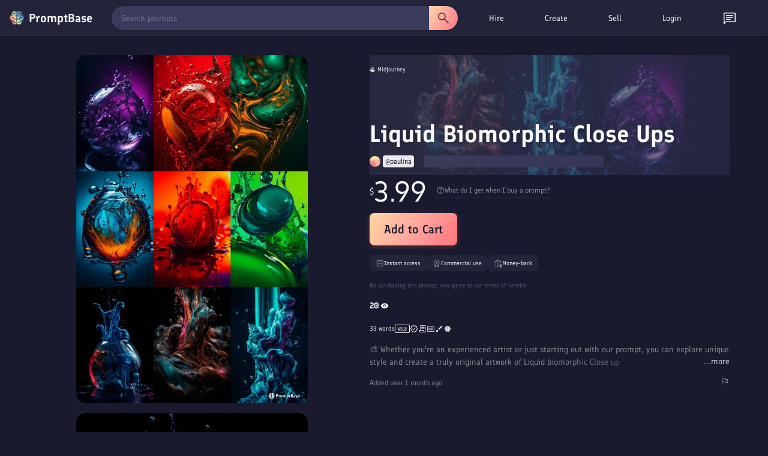

--- FILE ---
content_type: text/html; charset=utf-8
request_url: https://promptbase.com/prompt/liquid-biomorphic-close-ups
body_size: 19607
content:
<!DOCTYPE html><html lang="en" data-critters-container><head>
  <meta charset="utf-8"><meta name="keywords" content="prompts, ai prompts, promptbase, prompt marketplace, buy prompts, sell prompts, dall-e prompts, midjourney prompts, stable diffusion prompts, llama prompts, chatgpt prompts, flux prompts, chatgpt prompts, kling ai prompts, hailuo ai prompts, image prompts, video prompts, text prompts, logo prompts, icon prompts, 3d prompts, game prompts, design prompts, marketing prompts, business prompts, photography prompts, free ai prompts, ai apps, build ai apps, hire ai creator, hire prompt engineer">
  <base href="/">
  
  <meta name="viewport" content="width=device-width, initial-scale=1">
  <link rel="apple-touch-icon" sizes="180x180" href="assets/favicon/apple-touch-icon.png">
  <link rel="icon" type="image/png" sizes="32x32" href="assets/favicon/favicon-32x32.png">
  <link rel="icon" type="image/png" sizes="16x16" href="assets/favicon/favicon-16x16.png">
  <!-- <link rel="manifest" href="assets/favicon/site.webmanifest"> -->
  <!-- Chrome, Firefox OS and Opera -->
  <meta name="theme-color" content="#222236">
  <!-- Windows Phone -->
  <meta name="msapplication-navbutton-color" content="#222236">
  <!-- iOS Safari -->
  <meta name="apple-mobile-web-app-status-bar-style" content="#222236">
  <link rel="preconnect" href="assets/fonts/Finlandica.woff2" crossorigin>
  <link rel="preconnect" href="https://assets.promptbase.com" crossorigin>
<style>@font-face{font-family:Finlandica;font-style:normal;font-weight:400;font-display:swap;src:url(/assets/fonts/Finlandica.woff2) format("woff2");unicode-range:U+0000-00FF,U+0131,U+0152-0153,U+02BB-02BC,U+02C6,U+02DA,U+02DC,U+0304,U+0308,U+0329,U+2000-206F,U+2074,U+20AC,U+2122,U+2191,U+2193,U+2212,U+2215,U+FEFF,U+FFFD}@font-face{font-family:Finlandica;font-style:normal;font-weight:500;font-display:swap;src:url(/assets/fonts/Finlandica.woff2) format("woff2");unicode-range:U+0000-00FF,U+0131,U+0152-0153,U+02BB-02BC,U+02C6,U+02DA,U+02DC,U+0304,U+0308,U+0329,U+2000-206F,U+2074,U+20AC,U+2122,U+2191,U+2193,U+2212,U+2215,U+FEFF,U+FFFD}@font-face{font-family:Finlandica;font-style:normal;font-weight:600;font-display:swap;src:url(/assets/fonts/Finlandica.woff2) format("woff2");unicode-range:U+0000-00FF,U+0131,U+0152-0153,U+02BB-02BC,U+02C6,U+02DA,U+02DC,U+0304,U+0308,U+0329,U+2000-206F,U+2074,U+20AC,U+2122,U+2191,U+2193,U+2212,U+2215,U+FEFF,U+FFFD}*{box-sizing:border-box}body,html{margin:0;padding:0;overflow-x:hidden;font-family:Finlandica,system-ui,sans-serif!important;font-weight:400!important;color:#f8f9fa;background-color:#1a1a2e}</style><style>@font-face{font-family:Finlandica;font-style:normal;font-weight:400;font-display:swap;src:url(/assets/fonts/Finlandica.woff2) format("woff2");unicode-range:U+0000-00FF,U+0131,U+0152-0153,U+02BB-02BC,U+02C6,U+02DA,U+02DC,U+0304,U+0308,U+0329,U+2000-206F,U+2074,U+20AC,U+2122,U+2191,U+2193,U+2212,U+2215,U+FEFF,U+FFFD}@font-face{font-family:Finlandica;font-style:normal;font-weight:500;font-display:swap;src:url(/assets/fonts/Finlandica.woff2) format("woff2");unicode-range:U+0000-00FF,U+0131,U+0152-0153,U+02BB-02BC,U+02C6,U+02DA,U+02DC,U+0304,U+0308,U+0329,U+2000-206F,U+2074,U+20AC,U+2122,U+2191,U+2193,U+2212,U+2215,U+FEFF,U+FFFD}@font-face{font-family:Finlandica;font-style:normal;font-weight:600;font-display:swap;src:url(/assets/fonts/Finlandica.woff2) format("woff2");unicode-range:U+0000-00FF,U+0131,U+0152-0153,U+02BB-02BC,U+02C6,U+02DA,U+02DC,U+0304,U+0308,U+0329,U+2000-206F,U+2074,U+20AC,U+2122,U+2191,U+2193,U+2212,U+2215,U+FEFF,U+FFFD}*{box-sizing:border-box}body,html,input{margin:0;padding:0;overflow-x:hidden;font-family:Finlandica,system-ui,sans-serif!important;font-weight:400!important;color:#f8f9fa;background-color:#1a1a2e}h1{font-family:Finlandica,system-ui,sans-serif!important;font-weight:600!important;margin:0 0 16px;line-height:1.2}h1{font-size:32px}@media only screen and (max-width: 1000px){h1{font-size:24px}}nav{z-index:10}p{font-size:14px;margin-bottom:16px;margin-top:0;line-height:1.5}div{font-size:14px;line-height:1.5}input{line-height:1.5}ul{font-size:14px;margin-top:0;margin-bottom:16px;padding-left:32px;line-height:1.5}a,a:visited{color:#f8f9fa!important;font-size:14px;text-decoration:none;cursor:pointer}.site-wrapper{padding:48px 64px;max-width:1400px;margin:auto}.browse-section{text-align:center}.two-col{display:flex;justify-content:center;text-align:left}.left-col{padding-right:32px;width:50%;text-align:left}.right-col{width:50%}@media only screen and (max-width: 1000px){.site-wrapper{padding:32px 16px 16px}.two-col{display:block}.left-col,.right-col{width:100%;padding:0;text-align:center}.left-col{padding-bottom:32px}}.icon{width:16px;height:16px;filter:invert(1)}.large-icon{width:24px;height:24px;filter:invert(1)}.hover-icon{cursor:pointer;opacity:.85;transition:.25s}.hover-icon:hover{opacity:1}.line{width:100%;height:1px;background-color:#f8f9fa;opacity:.1;margin:16px 0}.hovertext{position:relative}.hovertext:before{content:attr(data-hover);visibility:hidden;opacity:0;background-color:#2a2a45;color:#f8f9fa;text-align:center;border-radius:8px;border:1px solid #232339;padding:4px 8px;transition:opacity .1s ease-in-out;position:absolute;z-index:1;left:0;top:110%;font-size:12px;min-width:100px;box-shadow:2px 3px 9px #00000040;-webkit-box-shadow:2px 3px 9px 0px rgba(0,0,0,.25);-moz-box-shadow:2px 3px 9px 0px rgba(0,0,0,.25)}.hovertext:hover:before{opacity:1;visibility:visible}.easeload{opacity:0;-webkit-transition:all .25s ease;-moz-transition:all .25s ease;-ms-transition:all .25s ease;-o-transition:all .25s ease}.skeleton-text{background:linear-gradient(270deg,#2a2a45,#3a3a5c);background-size:400% 400%;border-radius:2px}.skeleton-background{background:linear-gradient(270deg,#2a2a45,#3a3a5c);background-size:400% 400%}@media only screen and (max-width: 1000px){.show-desktop{display:none!important}}
</style><link rel="stylesheet" href="styles-GWFKBMHC.css" media="print" onload="this.media='all'"><noscript><link rel="stylesheet" href="styles-GWFKBMHC.css" media="all"></noscript><style ng-app-id="ng">.button[_ngcontent-ng-c3367337588], .action-button[_ngcontent-ng-c3367337588]{font-family:Finlandica,system-ui,sans-serif;font-weight:600}.action-button[_ngcontent-ng-c3367337588]{font-weight:500;background-image:linear-gradient(122deg,#ffd7a5,#ff9a9a 62%,#ff7676);color:#1a1a2e;font-size:18px;display:inline-flex;border-radius:8px;padding:8px 16px;cursor:pointer;transition:.25s ease;gap:4px}.big-button[_ngcontent-ng-c3367337588]{font-size:20px;padding:12px 24px;min-height:40px;box-shadow:0 2px 8px #ff7a7640}.action-button-white[_ngcontent-ng-c3367337588]{background-color:#f8f9fa;background-image:none}.action-button[_ngcontent-ng-c3367337588]:hover{transform:translateY(-1px);box-shadow:0 5px 20px 10px #00000026}.action-button[_ngcontent-ng-c3367337588]:active{transform:translateY(0);box-shadow:0 5px 20px 10px #0000001a}.big-button.action-button[_ngcontent-ng-c3367337588]:hover{box-shadow:0 5px 20px 10px #00000059}.big-button.action-button[_ngcontent-ng-c3367337588]:active{box-shadow:0 5px 20px 10px #00000040}.action-button-dainty[_ngcontent-ng-c3367337588]{font-size:12px;width:auto!important;height:auto!important;border-radius:8px}.action-button-small[_ngcontent-ng-c3367337588]{padding:4px 8px;height:24px;font-size:12px;display:inline-flex;align-items:center;justify-content:center;transition:.25s;background-image:none;background-color:#f8f9fa;border-radius:8px}.action-button-filled[_ngcontent-ng-c3367337588]{background-image:linear-gradient(122deg,#ffd7a5,#ff9a9a 62%,#ff7676);color:#1a1a2e;transition:.25s;transition:opacity .25s ease}.action-button-small[_ngcontent-ng-c3367337588]:hover{opacity:.85}.outline[_ngcontent-ng-c3367337588]{border:1px solid rgba(255,255,255,.3);color:#f8f9fa;background-image:none;background-color:transparent}.outline-transparent[_ngcontent-ng-c3367337588]{background-color:transparent}.action-button[_ngcontent-ng-c3367337588]   img[_ngcontent-ng-c3367337588]{height:22px;width:22px;filter:invert(10%) sepia(25%) saturate(850%) hue-rotate(205deg) brightness(95%) contrast(95%)}.action-button.outline[_ngcontent-ng-c3367337588]   img[_ngcontent-ng-c3367337588]{filter:invert(1)}.action-button-dainty[_ngcontent-ng-c3367337588]   img[_ngcontent-ng-c3367337588]{height:18px;width:18px}.action-button-small[_ngcontent-ng-c3367337588]   img[_ngcontent-ng-c3367337588]{height:16px;width:16px}.action-button-small.outline[_ngcontent-ng-c3367337588]   img[_ngcontent-ng-c3367337588]{filter:invert(1)}.action-button-disabled[_ngcontent-ng-c3367337588]{opacity:.5;cursor:default}.action-button-disabled[_ngcontent-ng-c3367337588]:hover{opacity:.5}.action-bar[_ngcontent-ng-c3367337588]{display:flex;justify-content:space-between;margin-bottom:16px}.action-buttons[_ngcontent-ng-c3367337588]{min-width:50px}.action-button-wrapper[_ngcontent-ng-c3367337588]{display:inline-block}.action-bar-icon[_ngcontent-ng-c3367337588]{margin-left:16px}ul[_ngcontent-ng-c3367337588]{display:inline-block;list-style-type:none;margin:0;padding:0;display:flex;align-items:center}li[_ngcontent-ng-c3367337588]{margin-right:16px;font-size:14px;font-weight:600;border-radius:16px;padding:8px 16px;cursor:pointer;transition:.25s ease;position:relative;background-color:#2a2a45;border:1px solid #2a2a45}li[_ngcontent-ng-c3367337588]:hover{background-color:#3a3a5c}.selected[_ngcontent-ng-c3367337588]{background-color:#f8f9fa;color:#1a1a2e}.outline-select.selected[_ngcontent-ng-c3367337588]{border:1px solid #f8f9fa;color:#f8f9fa;background-color:#2a2a45}.selected[_ngcontent-ng-c3367337588]:hover{background-color:#f8f9fa;color:#1a1a2e}.outline-select.selected[_ngcontent-ng-c3367337588]:hover{background-color:#3a3a5c;color:#f8f9fa}.view[_ngcontent-ng-c3367337588]{margin-top:16px}.view-top[_ngcontent-ng-c3367337588], .view-top-left[_ngcontent-ng-c3367337588], .view-top-right[_ngcontent-ng-c3367337588]{display:flex;align-items:center}.view-top[_ngcontent-ng-c3367337588]{margin-bottom:8px}.view-top-left[_ngcontent-ng-c3367337588]{flex:1}.view-top-right[_ngcontent-ng-c3367337588]{display:inline-flex;gap:8px}@media only screen and (max-width: 1000px){.view-top[_ngcontent-ng-c3367337588]{display:block}.view-top-left[_ngcontent-ng-c3367337588]{margin-bottom:16px}ul[_ngcontent-ng-c3367337588]{overflow-x:auto;white-space:nowrap;position:relative;text-align:left;scrollbar-width:none;-ms-overflow-style:none}ul[_ngcontent-ng-c3367337588]::-webkit-scrollbar{background:transparent;width:0px;height:0px}li[_ngcontent-ng-c3367337588]{font-size:12px}}.site-wrapper[_ngcontent-ng-c3367337588]{padding-top:32px}.not-found-wrapper[_ngcontent-ng-c3367337588]{max-width:1056px;margin:auto;padding:64px 0;text-align:center}.browse-section[_ngcontent-ng-c3367337588]{text-align:center;padding-bottom:16px}.browse-section[_ngcontent-ng-c3367337588]   .action-button[_ngcontent-ng-c3367337588]{margin-top:0}.bundle-section[_ngcontent-ng-c3367337588]{border-radius:16px;overflow:hidden;margin-top:32px;border:1px solid rgba(255,255,255,.1)}.reviews-section[_ngcontent-ng-c3367337588]{margin-top:64px}.view[_ngcontent-ng-c3367337588]{margin-top:0}.view-top[_ngcontent-ng-c3367337588]   ul[_ngcontent-ng-c3367337588]{padding:0}.view-top[_ngcontent-ng-c3367337588]{margin-bottom:0}.reviews-section[_ngcontent-ng-c3367337588]   .profile-display-wrapper[_ngcontent-ng-c3367337588]{background-color:#2a2a45;border-radius:16px;border:1px solid rgba(255,255,255,.1)}.overall-reviews[_ngcontent-ng-c3367337588]{display:flex;align-items:center;margin-bottom:16px}.overall-reviews-skeleton[_ngcontent-ng-c3367337588]{height:27px;width:50%;margin-bottom:16px}.overall-reviews-title[_ngcontent-ng-c3367337588]{margin-bottom:0;margin-right:16px;font-weight:400!important;font-size:18px}.prompt-carousels-wrapper[_ngcontent-ng-c3367337588]{margin-top:64px}.profile-display-placeholder[_ngcontent-ng-c3367337588]{width:100%;min-height:400px;background-color:#2a2a45;border-radius:16px}.prompt-collection-placeholder[_ngcontent-ng-c3367337588]{height:224px;margin-bottom:32px;width:100%}.outline-select[_ngcontent-ng-c3367337588]{font-weight:400;border-radius:32px;border:1px solid rgba(255,255,255,.1);opacity:.85;background-color:#232339}.outline-select.selected[_ngcontent-ng-c3367337588]{background-color:#2a2a45;border:1px solid rgba(255,255,255,.5);opacity:1}.reviews-section[_ngcontent-ng-c3367337588]   .view[_ngcontent-ng-c3367337588]{text-align:left}@media only screen and (max-width: 1000px){.reviews-section[_ngcontent-ng-c3367337588]{margin-top:32px}.overall-reviews-title[_ngcontent-ng-c3367337588]{font-size:16px}.overall-reviews-skeleton[_ngcontent-ng-c3367337588]{height:21.5px;width:60%}.prompt-collection-placeholder[_ngcontent-ng-c3367337588]{height:158px}.site-wrapper[_ngcontent-ng-c3367337588]{padding-top:16px!important}}</style><style ng-app-id="ng">.search-bar[_ngcontent-ng-c4291915337]{display:flex;flex:1;margin-right:16px;position:relative}.search-bar[_ngcontent-ng-c4291915337]   select[_ngcontent-ng-c4291915337]{margin-right:16px}.search-bar[_ngcontent-ng-c4291915337]   input[_ngcontent-ng-c4291915337]{border-radius:20px 0 0 20px;height:40px;padding-left:16px}.focus-search[_ngcontent-ng-c4291915337]{position:fixed!important;width:100%;height:100%;top:0;left:0;background-color:#000;opacity:.8;z-index:3;transition:.3s}.search-button[_ngcontent-ng-c4291915337]{display:flex;align-items:center;justify-content:center;height:40px;border-radius:0 20px 20px 0;width:48px;padding:0;opacity:1;transition:.25s;background-color:#3a3a5c;background-image:none}.clear-icon[_ngcontent-ng-c4291915337]{filter:invert(1);position:absolute;top:50%;transform:translateY(-50%);right:48px;transition:.25s;z-index:4;opacity:.5;cursor:pointer}.clear-icon[_ngcontent-ng-c4291915337]:hover{opacity:1}.large-size[_ngcontent-ng-c4291915337]   input[_ngcontent-ng-c4291915337]{height:48px;padding:16px}.large-size[_ngcontent-ng-c4291915337]   .search-button[_ngcontent-ng-c4291915337]{height:48px;width:64px}.large-size[_ngcontent-ng-c4291915337]   .clear-icon[_ngcontent-ng-c4291915337]{right:80px}.rounded[_ngcontent-ng-c4291915337]   input[_ngcontent-ng-c4291915337]{border-radius:48px 0 0 48px}.rounded[_ngcontent-ng-c4291915337]   .search-button[_ngcontent-ng-c4291915337]{border-radius:0 48px 48px 0}.highlight-button[_ngcontent-ng-c4291915337]{background-image:linear-gradient(122deg,#ffd7a5,#ff9a9a 62%,#ff7676)}.highlight-button[_ngcontent-ng-c4291915337]   img[_ngcontent-ng-c4291915337]{filter:invert(10%) sepia(25%) saturate(850%) hue-rotate(205deg) brightness(95%) contrast(95%)}.field[_ngcontent-ng-c4291915337]{text-align:left;margin-bottom:16px}.field-title[_ngcontent-ng-c4291915337]{font-size:16px;font-weight:700;margin-bottom:8px;font-family:Finlandica,system-ui,sans-serif}.field-value[_ngcontent-ng-c4291915337]{font-size:12px;margin-bottom:8px}.field-help[_ngcontent-ng-c4291915337]{font-size:12px;margin-bottom:8px;opacity:.85}.field-help[_ngcontent-ng-c4291915337]   *[_ngcontent-ng-c4291915337]{font-size:12px}.field-top[_ngcontent-ng-c4291915337]{display:flex;align-items:center;justify-content:space-between}.slider[_ngcontent-ng-c4291915337]{-webkit-appearance:none;width:100%;height:5px;background:#d3d3d3;outline:none;opacity:.85;transition:opacity .25s}.slider[_ngcontent-ng-c4291915337]:hover{opacity:1}.slider[_ngcontent-ng-c4291915337]::-webkit-slider-thumb{appearance:none;width:16px;height:16px;background:#111;border-radius:100%;cursor:pointer}.slider[_ngcontent-ng-c4291915337]::-moz-range-thumb{width:16px;height:16px;background:#111;border-radius:100%;cursor:pointer}.field-error[_ngcontent-ng-c4291915337]{border:1px solid red!important}.field-valid[_ngcontent-ng-c4291915337]{border:1px solid #45b649}.field-bottom[_ngcontent-ng-c4291915337]{display:flex;align-items:center;justify-content:space-between}.field-double[_ngcontent-ng-c4291915337]{display:flex;align-items:center;gap:16px}.error[_ngcontent-ng-c4291915337]{color:red}.success[_ngcontent-ng-c4291915337]{color:#45b649}.error[_ngcontent-ng-c4291915337], .success[_ngcontent-ng-c4291915337]{font-size:12px}.error[_ngcontent-ng-c4291915337]{margin-top:8px}.large-textarea[_ngcontent-ng-c4291915337]{word-break:break-word;white-space:pre-wrap!important;height:275px}.medium-textarea[_ngcontent-ng-c4291915337]{word-break:break-word;white-space:pre-wrap!important;height:80px}select[_ngcontent-ng-c4291915337]{background-color:#3a3a5c;color:#f8f9fa;box-shadow:#0000 0 0,#0000 0 0,#0000001f 0 1px 1px,#3c425729 0 0 0 1px,#0000 0 0,#0000 0 0,#3c425714 0 2px 5px;position:static;z-index:1;white-space:nowrap;font-size:14px;text-decoration:none;vertical-align:middle;word-break:normal;border:0px;outline:0px;transition:color .25s;padding:8px;cursor:pointer;border-radius:8px;font-family:Finlandica,system-ui,sans-serif;height:33px}option[_ngcontent-ng-c4291915337]{font-size:14px}input[type=text][_ngcontent-ng-c4291915337], textarea[_ngcontent-ng-c4291915337], input[type=date][_ngcontent-ng-c4291915337], input[type=number][_ngcontent-ng-c4291915337], input[type=email][_ngcontent-ng-c4291915337], input[type=password][_ngcontent-ng-c4291915337], input[type=time][_ngcontent-ng-c4291915337], input[type=datetime-local][_ngcontent-ng-c4291915337]{width:100%;border-radius:8px;white-space:nowrap;position:relative;margin:0;text-decoration:none;word-break:normal;text-wrap:wrap;background:transparent;border:0px;outline:0px;cursor:text;padding:8px;-webkit-font-smoothing:antialiased;color:#f8f9fa;background-color:#3a3a5c;font-size:14px}textarea[_ngcontent-ng-c4291915337]{resize:none}[_ngcontent-ng-c4291915337]::placeholder{color:#f8f9fa;opacity:.5;font-weight:400}[_ngcontent-ng-c4291915337]:-ms-input-placeholder{color:#f8f9fa;opacity:.5;font-weight:400}[_ngcontent-ng-c4291915337]::-ms-input-placeholder{color:#f8f9fa;opacity:.5;font-weight:400}input[type=date][_ngcontent-ng-c4291915337], input[type=time][_ngcontent-ng-c4291915337]{width:auto}input[_ngcontent-ng-c4291915337]:focus-within, textarea[_ngcontent-ng-c4291915337]:focus-within{box-shadow:#0000 0 0,#3a97d45c 0 0 0 4px,#0000 0 0,#3c425729 0 0 0 1px,#0000 0 0,#0000 0 0,#0000 0 0}input[type=range][_ngcontent-ng-c4291915337]{cursor:pointer;width:100%}.draggable[_ngcontent-ng-c4291915337]{resize:vertical!important}.field-check[_ngcontent-ng-c4291915337]{display:flex;align-items:center;margin-bottom:4px}.field-check[_ngcontent-ng-c4291915337]   div[_ngcontent-ng-c4291915337]{margin-left:4px;font-size:12px}.char-counter[_ngcontent-ng-c4291915337]{margin-top:8px;text-align:right}.slider[_ngcontent-ng-c4291915337]{appearance:none;width:100%;height:24px;background:transparent;outline:none}.slider[_ngcontent-ng-c4291915337]::-webkit-slider-runnable-track{width:100%;height:8px;cursor:pointer;background:#3a3a5c;border-radius:8px}.slider[_ngcontent-ng-c4291915337]::-moz-range-track{width:100%;height:8px;cursor:pointer;background:#3a3a5c;border-radius:8px}.slider[_ngcontent-ng-c4291915337]::-webkit-slider-thumb{appearance:none;width:16px;height:16px;background:#fff;cursor:pointer;border-radius:50%;position:relative;bottom:4px}.slider[_ngcontent-ng-c4291915337]::-moz-range-thumb{width:16px;height:16px;background:#fff;cursor:pointer;border-radius:50%;position:relative;bottom:4px}.slider-two-col[_ngcontent-ng-c4291915337]{display:flex;align-items:center}.slider-two-col[_ngcontent-ng-c4291915337]   div[_ngcontent-ng-c4291915337]{font-size:12px;margin-left:8px}.custom-checkbox[_ngcontent-ng-c4291915337]   input[type=checkbox][_ngcontent-ng-c4291915337]{position:relative;opacity:0;cursor:pointer;height:0;width:0}.custom-checkbox[_ngcontent-ng-c4291915337]   input[type=checkbox][_ngcontent-ng-c4291915337]{display:none}.custom-checkbox[_ngcontent-ng-c4291915337]   .checkmark[_ngcontent-ng-c4291915337]{position:relative;display:inline-block;width:16px;height:16px;border-radius:8px;border:1px solid #3a3a5c;background-color:#3a3a5c;cursor:pointer}.custom-checkbox[_ngcontent-ng-c4291915337]   input[type=checkbox][_ngcontent-ng-c4291915337]:checked ~ .checkmark[_ngcontent-ng-c4291915337]{background-color:#fff}.custom-checkbox[_ngcontent-ng-c4291915337]   .checkmark[_ngcontent-ng-c4291915337]:after{content:"";position:absolute;display:none}.custom-checkbox[_ngcontent-ng-c4291915337]   input[type=checkbox][_ngcontent-ng-c4291915337]:checked ~ .checkmark[_ngcontent-ng-c4291915337]:after{display:block}.custom-checkbox[_ngcontent-ng-c4291915337]   .checkmark[_ngcontent-ng-c4291915337]:after{left:4px;top:1px;width:4px;height:8px;border:solid #3a3a5c;border-width:0 2px 2px 0;transform:rotate(45deg)}.field-pill[_ngcontent-ng-c4291915337]{display:flex;border-radius:16px;overflow:hidden;position:relative;display:inline-flex}.field-pill-option[_ngcontent-ng-c4291915337]{opacity:.85;transition:.25s;position:relative;padding:8px 16px;cursor:pointer;display:flex;align-items:center;justify-content:center;background-color:#3a3a5c;box-shadow:-3px 3px 41px -7px #000000bf}.field-pill-option[_ngcontent-ng-c4291915337]:hover{opacity:1}.field-pill-option-selected[_ngcontent-ng-c4291915337]{background-color:#2a2a45;box-shadow:inset -3px 3px 41px -7px #000000bf}.field-pill-option[_ngcontent-ng-c4291915337]   img[_ngcontent-ng-c4291915337]{filter:invert(1);height:24px}.bento-text[_ngcontent-ng-c4291915337]{word-break:break-word;white-space:pre-wrap!important;background-color:#3a3a5c;padding:16px;border-radius:16px}.dollar-input[_ngcontent-ng-c4291915337], .dollar-flex[_ngcontent-ng-c4291915337]{display:flex;align-items:center;position:relative}.dollar-input[_ngcontent-ng-c4291915337]   input[_ngcontent-ng-c4291915337]{text-align:right;width:96px;padding-left:16px}.dollar-input[_ngcontent-ng-c4291915337]   span[_ngcontent-ng-c4291915337]:first-child{position:absolute;left:8px;color:#f8f9fa;opacity:.85;z-index:1}.dollar-input[_ngcontent-ng-c4291915337]   span[_ngcontent-ng-c4291915337]:last-child{margin-left:8px}.field-radio[_ngcontent-ng-c4291915337]{display:flex;align-items:center;margin-bottom:8px}input[type=radio][_ngcontent-ng-c4291915337]{width:24px;height:24px;margin-right:8px;accent-color:#1a1a2e}input[type=radio][_ngcontent-ng-c4291915337]:hover{cursor:pointer;accent-color:#3a3a5c}.switch[_ngcontent-ng-c4291915337]{position:relative;display:inline-block;width:60px;height:24px}.switch[_ngcontent-ng-c4291915337]   input[_ngcontent-ng-c4291915337]{opacity:0;width:0;height:0}.toggle-slider[_ngcontent-ng-c4291915337]{position:absolute;cursor:pointer;inset:0;background-color:#ccc;transition:.4s}.toggle-slider[_ngcontent-ng-c4291915337]:before{position:absolute;content:"";height:26px;width:26px;left:0;bottom:-1px;background-color:#fff;transition:.4s}input[_ngcontent-ng-c4291915337]:checked + .toggle-slider[_ngcontent-ng-c4291915337]{background-color:#ff7676}input[_ngcontent-ng-c4291915337]:focus + .toggle-slider[_ngcontent-ng-c4291915337]{box-shadow:0 0 1px #ff7676}input[_ngcontent-ng-c4291915337]:checked + .toggle-slider[_ngcontent-ng-c4291915337]:before{transform:translate(34px)}.toggle-slider.round[_ngcontent-ng-c4291915337]{border-radius:34px}.toggle-slider.round[_ngcontent-ng-c4291915337]:before{border-radius:50%}basket[_ngcontent-ng-c4291915337]{z-index:12}nav[_ngcontent-ng-c4291915337]{width:100%;font-family:Finlandica,system-ui,sans-serif;z-index:11;border-bottom:1px solid #2a2a45;background-color:#232339;height:60px;box-shadow:0 2px 4px #0000001a;position:relative}.shorter-nav[_ngcontent-ng-c4291915337]{height:60px}.nav-wrapper[_ngcontent-ng-c4291915337]{display:flex;align-items:center;justify-content:space-between;width:100%;padding:8px 16px;max-width:1400px;margin:auto}.nav-wrapper-top[_ngcontent-ng-c4291915337]{height:60px}.second-nav[_ngcontent-ng-c4291915337]{position:absolute;top:100%;left:0;width:100%;max-width:100%;background-color:#232339;border-bottom:1px solid #2a2a45;box-shadow:0 2px 4px #0000001a;animation:_ngcontent-ng-c4291915337_slideDown .2s ease-out;display:flex;align-items:center;justify-content:center}.categories-nav-item[_ngcontent-ng-c4291915337]   .nav-link[_ngcontent-ng-c4291915337]{display:flex!important;align-items:center;justify-content:center;gap:8px;font-weight:400!important}@keyframes _ngcontent-ng-c4291915337_slideDown{0%{transform:translateY(-10px);opacity:0}to{transform:translateY(0);opacity:1}}.desktop-top-nav[_ngcontent-ng-c4291915337]{width:485px!important;display:inline-flex;min-width:485px!important;max-width:485px!important;flex-basis:485px!important;flex-shrink:0!important}.second-nav[_ngcontent-ng-c4291915337]   .top-nav[_ngcontent-ng-c4291915337]{text-align:center;width:100%;max-width:1400px}.second-nav[_ngcontent-ng-c4291915337]   li[_ngcontent-ng-c4291915337], .second-nav[_ngcontent-ng-c4291915337]   .nav-link[_ngcontent-ng-c4291915337]{font-size:12px;font-weight:400;display:flex;align-items:center}.second-nav[_ngcontent-ng-c4291915337]   li[_ngcontent-ng-c4291915337]   img[_ngcontent-ng-c4291915337]{filter:invert(1);height:16px;width:16px;margin-right:8px}.search-wrapper[_ngcontent-ng-c4291915337]{width:100%;height:40px;position:relative;max-width:600px;background-color:#3a3a5c;margin-right:16px;border-radius:20px;transition:all .2s ease;box-shadow:0 1px 3px #0000001a}.search-wrapper[_ngcontent-ng-c4291915337]:hover{box-shadow:0 2px 6px #0006}.search-bar[_ngcontent-ng-c4291915337]{position:absolute;width:100%;top:0;left:0;max-width:600px;display:flex;align-items:center}.search-bar[_ngcontent-ng-c4291915337]   input[_ngcontent-ng-c4291915337]{height:40px;padding:8px 16px;border-radius:20px 0 0 20px;flex:1;font-size:14px;border:none;outline:none;color:#fff;position:relative}.search-bar[_ngcontent-ng-c4291915337]   input[_ngcontent-ng-c4291915337]::placeholder{color:#fff9}.search-bar-focus[_ngcontent-ng-c4291915337]{z-index:4;margin-right:0}.search-button[_ngcontent-ng-c4291915337]{height:40px;border-radius:0 20px 20px 0;display:flex;align-items:center;justify-content:center;width:48px;cursor:pointer;transition:all .2s ease;position:relative}.search-button[_ngcontent-ng-c4291915337]:hover{transform:scale(1.02)}.clear-icon[_ngcontent-ng-c4291915337]{opacity:.3;margin-right:16px}.clear-icon[_ngcontent-ng-c4291915337]:hover{opacity:.85}ul[_ngcontent-ng-c4291915337]{display:inline-block;list-style-type:none;margin:0;padding:0;display:flex;align-items:center;justify-content:space-evenly}li[_ngcontent-ng-c4291915337]{margin-right:16px;font-size:14px;font-weight:500;border-radius:16px;cursor:pointer;transition:.25s;position:relative}.nav-link[_ngcontent-ng-c4291915337]{padding:8px 16px;display:block;width:100%;height:100%}.nav-item[_ngcontent-ng-c4291915337]   .nav-link[_ngcontent-ng-c4291915337]{font-weight:400}.icon-link[_ngcontent-ng-c4291915337]{padding:8px 16px;display:block;height:100%;line-height:1}.nav-item.selected[_ngcontent-ng-c4291915337]   .nav-link[_ngcontent-ng-c4291915337]{font-weight:500}.nudge-down[_ngcontent-ng-c4291915337]{position:relative;top:2px}.profile-placeholder[_ngcontent-ng-c4291915337]{width:88px}.basket-placeholder[_ngcontent-ng-c4291915337]{width:42px}.notification-placeholder[_ngcontent-ng-c4291915337]{width:24px}.nav-item[_ngcontent-ng-c4291915337]:hover, .selected[_ngcontent-ng-c4291915337]{background-color:#3a3a5c}.website-title[_ngcontent-ng-c4291915337]{display:flex;align-items:center;border:0px!important;padding-left:0;cursor:pointer}.logo[_ngcontent-ng-c4291915337]{height:24px;width:24px;margin-right:8px;position:relative}.website-name[_ngcontent-ng-c4291915337]{font-size:20px;font-weight:700;font-family:Finlandica,system-ui,sans-serif}.mobile-top-nav[_ngcontent-ng-c4291915337]{display:none}.mobile-menu[_ngcontent-ng-c4291915337]{position:fixed;z-index:12;right:-100%;top:0;height:100vh;background-color:#1a1a2e;width:100%;padding:16px;transition:.25s;display:none;flex-direction:column;overflow-y:auto}.mobile-menu-open[_ngcontent-ng-c4291915337]{right:0}.mobile-menu-top[_ngcontent-ng-c4291915337]{display:flex;align-items:center;justify-content:space-between}.mobile-menu-items[_ngcontent-ng-c4291915337]{padding-top:32px}.mobile-section-title[_ngcontent-ng-c4291915337]{opacity:.85;font-size:12px;text-transform:uppercase;font-weight:700}.mobile-menu-item[_ngcontent-ng-c4291915337], .mobile-menu-notification-wrapper[_ngcontent-ng-c4291915337]{padding:8px 0;font-size:18px;font-family:Finlandica,system-ui,sans-serif}.mobile-menu-notification-wrapper[_ngcontent-ng-c4291915337]{position:relative;display:inline-block}.mobile-menu-item[_ngcontent-ng-c4291915337]{font-weight:500}.mobile-menu-items[_ngcontent-ng-c4291915337]{cursor:pointer;-webkit-user-select:none;user-select:none}.unread-messages[_ngcontent-ng-c4291915337]{background-color:red;border-radius:16px;position:absolute;height:14px;width:14px;padding:0 5px;top:4px;right:7px;display:flex;align-items:center;justify-content:center;z-index:2}.unread-community[_ngcontent-ng-c4291915337]{background-color:#4a90e2}.unread-combined[_ngcontent-ng-c4291915337]{background-color:#8a4fff}.unread-messages[_ngcontent-ng-c4291915337]   span[_ngcontent-ng-c4291915337]{font-size:8px}.new-text[_ngcontent-ng-c4291915337]{color:#fb0c0c;font-size:8px;position:absolute;width:8px;height:8px;top:6px;right:3px}.notification-bell[_ngcontent-ng-c4291915337]{z-index:4}.notification-focus[_ngcontent-ng-c4291915337]{z-index:3}.notification-bell-mobile[_ngcontent-ng-c4291915337], .basket-mobile[_ngcontent-ng-c4291915337]{margin-right:16px}.profile-picture[_ngcontent-ng-c4291915337]{width:32px;height:32px;border-radius:100%;border:2px solid #5c5c85;box-shadow:inset 10px 10px 5px #000000bf}.hamburger-wrapper[_ngcontent-ng-c4291915337]{position:relative}.hamburger-notification[_ngcontent-ng-c4291915337]{top:-3px;right:-6px}.mobile-menu-notification[_ngcontent-ng-c4291915337]{top:0;right:-10px}.nav-dropdown[_ngcontent-ng-c4291915337]{display:flex;align-items:center}.marketplace-tab[_ngcontent-ng-c4291915337]{margin-right:0}.marketplace-tab[_ngcontent-ng-c4291915337]:hover   .marketplace-dropdown[_ngcontent-ng-c4291915337]{display:block}.marketplace-dropdown[_ngcontent-ng-c4291915337]{display:none}.dropdown[_ngcontent-ng-c4291915337]{position:absolute;background-color:#232339;color:#fff;left:0;border:1px solid #3a3a5c;width:200px;top:100%;border-bottom-left-radius:16px;border-bottom-right-radius:16px;overflow:hidden;z-index:10}.second-nav-item[_ngcontent-ng-c4291915337]{transition:.15s!important}.second-nav-dropdown[_ngcontent-ng-c4291915337]{width:100%;display:flex;min-height:400px;background-color:#232339}.dropdown-right-align[_ngcontent-ng-c4291915337]{right:0;left:auto}.dropdown[_ngcontent-ng-c4291915337]   ul[_ngcontent-ng-c4291915337]{display:block}.dropdown[_ngcontent-ng-c4291915337]   li[_ngcontent-ng-c4291915337]{border-bottom:#3a3a5c;border-radius:0;transition:0ms;margin:0;display:flex;align-items:center}.dropdown[_ngcontent-ng-c4291915337]   .nav-link[_ngcontent-ng-c4291915337]{display:flex;align-items:center}.dropdown[_ngcontent-ng-c4291915337]   li[_ngcontent-ng-c4291915337]   .menu-icon[_ngcontent-ng-c4291915337]{margin-right:8px}.dropdown[_ngcontent-ng-c4291915337]   li[_ngcontent-ng-c4291915337]:hover, .dropdown-li-selected[_ngcontent-ng-c4291915337]{background-color:#3a3a5c}.search-suggestions[_ngcontent-ng-c4291915337]{width:100%;position:absolute;top:100%;left:0}.secondary-nav-focus[_ngcontent-ng-c4291915337]{opacity:.3}notification-bell[_ngcontent-ng-c4291915337]{line-height:1}.basket-mobile[_ngcontent-ng-c4291915337], .hamburger-wrapper[_ngcontent-ng-c4291915337]{line-height:1}@media only screen and (max-width: 1280px){.second-nav[_ngcontent-ng-c4291915337], .categories-nav-item[_ngcontent-ng-c4291915337]{display:none}}@media only screen and (max-width: 1000px){.hide-mobile[_ngcontent-ng-c4291915337]{display:none!important}.top-nav[_ngcontent-ng-c4291915337], .second-nav[_ngcontent-ng-c4291915337]{display:none}.website-title[_ngcontent-ng-c4291915337]{margin-right:0}.mobile-top-nav[_ngcontent-ng-c4291915337]{display:flex;align-items:center}.mobile-menu[_ngcontent-ng-c4291915337]{display:flex}.website-name[_ngcontent-ng-c4291915337]{display:none}.search-bar[_ngcontent-ng-c4291915337]   input[_ngcontent-ng-c4291915337], .search-button[_ngcontent-ng-c4291915337], .search-wrapper[_ngcontent-ng-c4291915337]{height:36px}.search-button[_ngcontent-ng-c4291915337]{width:40px}.search-bar[_ngcontent-ng-c4291915337]   input[_ngcontent-ng-c4291915337]{padding:4px 16px}.website-title[_ngcontent-ng-c4291915337]{padding-right:0}.logo[_ngcontent-ng-c4291915337]{margin-right:0}.search-wrapper-focus[_ngcontent-ng-c4291915337]{margin-right:0!important}}.sell[_ngcontent-ng-c4291915337]{display:flex;align-items:middle}.sell[_ngcontent-ng-c4291915337]   img[_ngcontent-ng-c4291915337]{position:relative;top:1px}</style><style ng-app-id="ng">.footer-wrapper[_ngcontent-ng-c3533362409]{text-align:center;padding:48px 64px;border-top:1px solid #2a2a45;background-color:#232339}.social-links[_ngcontent-ng-c3533362409]{margin-top:16px;display:flex;align-items:center;justify-content:center;width:100%}.social-links[_ngcontent-ng-c3533362409]   img[_ngcontent-ng-c3533362409]{height:16px;width:16px;margin:0 8px;filter:invert(1)}a[_ngcontent-ng-c3533362409]:hover{text-decoration:underline}p[_ngcontent-ng-c3533362409], a[_ngcontent-ng-c3533362409]{font-size:14px}.footer-links[_ngcontent-ng-c3533362409]   a[_ngcontent-ng-c3533362409]{margin:2px 8px;display:inline-block}.social-links[_ngcontent-ng-c3533362409]{margin-bottom:16px}.links-section[_ngcontent-ng-c3533362409]{display:flex;margin:4px 8px;justify-content:center}.best-links[_ngcontent-ng-c3533362409]{margin-right:32px;text-align:left}.link-section-title[_ngcontent-ng-c3533362409]{text-transform:uppercase;margin-bottom:8px;font-weight:700;opacity:.85;font-size:14px}.best-links[_ngcontent-ng-c3533362409]   a[_ngcontent-ng-c3533362409]{display:block}@media only screen and (max-width: 1000px){.footer-wrapper[_ngcontent-ng-c3533362409]{padding:48px 16px}.footer-links[_ngcontent-ng-c3533362409]   a[_ngcontent-ng-c3533362409]{margin:16px 8px}.social-links[_ngcontent-ng-c3533362409]   a[_ngcontent-ng-c3533362409]{margin:0 8px}.links-section[_ngcontent-ng-c3533362409]   a[_ngcontent-ng-c3533362409]{margin:16px 0}}</style><style ng-app-id="ng">*[_ngcontent-ng-c3081099845]{scrollbar-width:thin;scrollbar-color:rgba(92,92,133,.5) rgba(42,42,69,.2)}[_ngcontent-ng-c3081099845]::-webkit-scrollbar{width:8px;height:8px}[_ngcontent-ng-c3081099845]::-webkit-scrollbar-track{background:#2a2a4533;border-radius:8px;margin:4px}[_ngcontent-ng-c3081099845]::-webkit-scrollbar-thumb{background:#5c5c8580;border-radius:8px;border:2px solid transparent;background-clip:padding-box}[_ngcontent-ng-c3081099845]::-webkit-scrollbar-thumb:hover{background:#5c5c85cc;border:2px solid transparent;background-clip:padding-box}[_ngcontent-ng-c3081099845]::-webkit-scrollbar-corner{background:transparent}.button[_ngcontent-ng-c3081099845], .action-button[_ngcontent-ng-c3081099845]{font-family:Finlandica,system-ui,sans-serif;font-weight:600}.action-button[_ngcontent-ng-c3081099845]{font-weight:500;background-image:linear-gradient(122deg,#ffd7a5,#ff9a9a 62%,#ff7676);color:#1a1a2e;font-size:18px;display:inline-flex;border-radius:8px;padding:8px 16px;cursor:pointer;transition:.25s ease;gap:4px}.big-button[_ngcontent-ng-c3081099845]{font-size:20px;padding:12px 24px;min-height:40px;box-shadow:0 2px 8px #ff7a7640}.action-button-white[_ngcontent-ng-c3081099845]{background-color:#f8f9fa;background-image:none}.action-button[_ngcontent-ng-c3081099845]:hover{transform:translateY(-1px);box-shadow:0 5px 20px 10px #00000026}.action-button[_ngcontent-ng-c3081099845]:active{transform:translateY(0);box-shadow:0 5px 20px 10px #0000001a}.big-button.action-button[_ngcontent-ng-c3081099845]:hover{box-shadow:0 5px 20px 10px #00000059}.big-button.action-button[_ngcontent-ng-c3081099845]:active{box-shadow:0 5px 20px 10px #00000040}.action-button-dainty[_ngcontent-ng-c3081099845]{font-size:12px;width:auto!important;height:auto!important;border-radius:8px}.action-button-small[_ngcontent-ng-c3081099845]{padding:4px 8px;height:24px;font-size:12px;display:inline-flex;align-items:center;justify-content:center;transition:.25s;background-image:none;background-color:#f8f9fa;border-radius:8px}.action-button-filled[_ngcontent-ng-c3081099845]{background-image:linear-gradient(122deg,#ffd7a5,#ff9a9a 62%,#ff7676);color:#1a1a2e;transition:.25s;transition:opacity .25s ease}.action-button-small[_ngcontent-ng-c3081099845]:hover{opacity:.85}.outline[_ngcontent-ng-c3081099845]{border:1px solid rgba(255,255,255,.3);color:#f8f9fa;background-image:none;background-color:transparent}.outline-transparent[_ngcontent-ng-c3081099845]{background-color:transparent}.action-button[_ngcontent-ng-c3081099845]   img[_ngcontent-ng-c3081099845]{height:22px;width:22px;filter:invert(10%) sepia(25%) saturate(850%) hue-rotate(205deg) brightness(95%) contrast(95%)}.action-button.outline[_ngcontent-ng-c3081099845]   img[_ngcontent-ng-c3081099845]{filter:invert(1)}.action-button-dainty[_ngcontent-ng-c3081099845]   img[_ngcontent-ng-c3081099845]{height:18px;width:18px}.action-button-small[_ngcontent-ng-c3081099845]   img[_ngcontent-ng-c3081099845]{height:16px;width:16px}.action-button-small.outline[_ngcontent-ng-c3081099845]   img[_ngcontent-ng-c3081099845]{filter:invert(1)}.action-button-disabled[_ngcontent-ng-c3081099845]{opacity:.5;cursor:default}.action-button-disabled[_ngcontent-ng-c3081099845]:hover{opacity:.5}.grecaptcha-badge[_ngcontent-ng-c3081099845]{visibility:hidden}.item-section[_ngcontent-ng-c3081099845]{position:relative;z-index:2}.two-col[_ngcontent-ng-c3081099845]{height:100%}.right-col[_ngcontent-ng-c3081099845]{padding-right:32px}.left-col[_ngcontent-ng-c3081099845]{flex:1;min-width:600px;position:relative;padding-right:0;height:100%}.right-col[_ngcontent-ng-c3081099845]{width:600px;height:640px;position:relative}.right-col-auto-height[_ngcontent-ng-c3081099845]{height:auto}.right-col-inner[_ngcontent-ng-c3081099845]{width:100%;height:100%;position:relative}.item-details-wrapper[_ngcontent-ng-c3081099845]{margin-bottom:24px;z-index:1}.payment-section[_ngcontent-ng-c3081099845]{display:flex;align-items:center;margin-bottom:16px;height:54px}.prompt-details-wrapper[_ngcontent-ng-c3081099845]{height:100%;width:100%;overflow-y:auto;position:relative}.report-created-wrapper[_ngcontent-ng-c3081099845]{margin-top:16px;display:flex;align-items:center;justify-content:space-between}.report-button-wrapper[_ngcontent-ng-c3081099845]{line-height:1}.preview-images-wrapper[_ngcontent-ng-c3081099845]{width:100%;height:100%;display:flex;flex-direction:column;position:relative}.preview-images[_ngcontent-ng-c3081099845]{flex:1;height:600px}.skeleton-right-col[_ngcontent-ng-c3081099845]{width:100%;height:100%;border-radius:16px}.price-section[_ngcontent-ng-c3081099845]{height:36px;margin-bottom:16px}.price-section-larger[_ngcontent-ng-c3081099845]{height:58px}.app-layout[_ngcontent-ng-c3081099845]{display:block;height:100%;margin-bottom:16px;position:relative;z-index:3}.app-output-section[_ngcontent-ng-c3081099845]{margin-top:16px}.app-outputs-wrapper[_ngcontent-ng-c3081099845]{margin-top:8px;height:210px;width:100%;position:relative;display:flex;overflow-x:auto}.app-output-wrapper[_ngcontent-ng-c3081099845]{height:100%;cursor:pointer;margin-right:16px}.example-text[_ngcontent-ng-c3081099845]{font-size:12px;opacity:.85;font-weight:700}.related-text[_ngcontent-ng-c3081099845]{font-size:12px;opacity:.85;margin-bottom:4px}.linked-item-wrapper[_ngcontent-ng-c3081099845]{margin-top:16px;opacity:.85}.what-do-i-get-wrapper[_ngcontent-ng-c3081099845]{margin-left:16px;display:inline-flex}.what-do-i-get[_ngcontent-ng-c3081099845]{display:inline-flex;align-items:center;gap:4px;font-size:12px;text-decoration:none;opacity:.5;transition:.15s;border-bottom:1px dashed rgba(255,255,255,.35);padding-bottom:2px}.what-do-i-get[_ngcontent-ng-c3081099845]   img[_ngcontent-ng-c3081099845]{width:14px;height:14px;opacity:.85}.what-do-i-get[_ngcontent-ng-c3081099845]:hover{opacity:1;border-bottom-color:#fff9}.social-stats[_ngcontent-ng-c3081099845]{margin-top:16px;margin-bottom:16px}.description[_ngcontent-ng-c3081099845]{margin-top:16px}.skeleton-description-wrapper[_ngcontent-ng-c3081099845]{margin:16px 0}.description-skeleton-long[_ngcontent-ng-c3081099845]{height:40px;width:100%}@media only screen and (max-width: 1000px){.item-section[_ngcontent-ng-c3081099845]{height:auto}.left-col[_ngcontent-ng-c3081099845]{width:100%;padding:0;min-width:auto;text-align:left;margin-bottom:16px}.right-col[_ngcontent-ng-c3081099845]{width:100%;height:auto;text-align:left;padding-right:0}.app-layout[_ngcontent-ng-c3081099845]{height:90vh}.payment-section[_ngcontent-ng-c3081099845]{margin-bottom:32px}.preview-images-wrapper[_ngcontent-ng-c3081099845]{min-height:420px!important}.preview-images[_ngcontent-ng-c3081099845]{height:410px!important;flex:none}.skeleton-right-col[_ngcontent-ng-c3081099845]{min-height:410px!important}.prompt-details-wrapper[_ngcontent-ng-c3081099845], .bundle-right-col[_ngcontent-ng-c3081099845]{height:410px!important}.app-right-col[_ngcontent-ng-c3081099845]{height:90vh}.price-section-larger[_ngcontent-ng-c3081099845]{display:flex;flex-direction:column;height:90px}.medium-price-section[_ngcontent-ng-c3081099845]{height:64px!important}.price-section-larger[_ngcontent-ng-c3081099845]   .what-do-i-get-wrapper[_ngcontent-ng-c3081099845]{margin-left:0;margin-top:8px}.description-skeleton-long[_ngcontent-ng-c3081099845], .description-skeleton-medium[_ngcontent-ng-c3081099845]{margin-bottom:2px}}</style><title>Liquid Biomorphic Close Ups Midjourney Prompt | PromptBase</title><meta name="title" content="Liquid Biomorphic Close Ups Midjourney Prompt | PromptBase"><meta name="description" content="🎨 Whether you're an experienced artist or just starting out with our prompt, you can explore unique style and create a truly original artwork of Liquid biomorphic Close up
	
🚀 Get started today and Have fun!"><meta name="og:title" content="Liquid Biomorphic Close Ups Midjourney Prompt | PromptBase"><meta name="og:type" content="website"><meta name="og:url" content="https://promptbase.com/prompt/liquid-biomorphic-close-ups"><meta name="og:description" content="🎨 Whether you're an experienced artist or just starting out with our prompt, you can explore unique style and create a truly original artwork of Liquid biomorphic Close up
	
🚀 Get started today and Have fun!"><meta name="og:image" content="https://firebasestorage.googleapis.com/v0/b/promptbase.appspot.com/o/DALLE_IMAGES%2FG51OI31eyOWuuOjZx0Kz%2F1683824431333.png?alt=media&amp;token=e4a1e267-9210-4509-862d-ea7102f75815"><meta name="twitter:card" content="summary_large_image"><meta name="twitter:url" content="https://promptbase.com/prompt/liquid-biomorphic-close-ups"><meta name="twitter:title" content="Liquid Biomorphic Close Ups Midjourney Prompt | PromptBase"><meta name="twitter:description" content="🎨 Whether you're an experienced artist or just starting out with our prompt, you can explore unique style and create a truly original artwork of Liquid biomorphic Close up
	
🚀 Get started today and Have fun!"><meta name="twitter:image" content="https://firebasestorage.googleapis.com/v0/b/promptbase.appspot.com/o/DALLE_IMAGES%2FG51OI31eyOWuuOjZx0Kz%2F1683824431333.png?alt=media&amp;token=e4a1e267-9210-4509-862d-ea7102f75815"><link rel="canonical" href="https://promptbase.com/prompt/liquid-biomorphic-close-ups"><script type="application/ld+json">{"@context":"https://schema.org/","@type":"Product","url":"https://promptbase.com/prompt/liquid-biomorphic-close-ups","name":"Liquid Biomorphic Close Ups Midjourney Prompt","description":"🎨 Whether you're an experienced artist or just starting out with our prompt, you can explore unique style and create a truly original artwork of Liquid biomorphic Close up\n\t\n🚀 Get started today and Have fun!","image":[{"@context":"https://schema.org/","@type":"ImageObject","contentUrl":"https://assets.promptbase.com/DALLE_IMAGES%2FG51OI31eyOWuuOjZx0Kz%2Fresized%2F1683824436093_1000x1000.webp?alt=media&token=a5e269d1-b24e-40df-af6e-7a1ac8cf4dbd","creator":{"@type":"Person","name":"paulina"}},{"@context":"https://schema.org/","@type":"ImageObject","contentUrl":"https://assets.promptbase.com/DALLE_IMAGES%2FG51OI31eyOWuuOjZx0Kz%2Fresized%2F1683824431333_1000x1000.webp?alt=media&token=e4a1e267-9210-4509-862d-ea7102f75815","creator":{"@type":"Person","name":"paulina"}},{"@context":"https://schema.org/","@type":"ImageObject","contentUrl":"https://assets.promptbase.com/DALLE_IMAGES%2FqRXrxrESWKdy3rJYv0PVjPFudQF2%2Fresized%2F1683824411513_1000x1000.webp?alt=media&token=28e6e6d5-4ea5-4aad-917e-a5b949340966","creator":{"@type":"Person","name":"paulina"}},{"@context":"https://schema.org/","@type":"ImageObject","contentUrl":"https://assets.promptbase.com/DALLE_IMAGES%2FqRXrxrESWKdy3rJYv0PVjPFudQF2%2Fresized%2F1683824411459_1000x1000.webp?alt=media&token=738c6f4e-8f4b-432e-9feb-3ccdd93cb3a5","creator":{"@type":"Person","name":"paulina"}},{"@context":"https://schema.org/","@type":"ImageObject","contentUrl":"https://assets.promptbase.com/DALLE_IMAGES%2FqRXrxrESWKdy3rJYv0PVjPFudQF2%2Fresized%2F1683824411482_1000x1000.webp?alt=media&token=55a63835-b1ce-48b0-b39f-47fa56bfed04","creator":{"@type":"Person","name":"paulina"}},{"@context":"https://schema.org/","@type":"ImageObject","contentUrl":"https://assets.promptbase.com/DALLE_IMAGES%2FqRXrxrESWKdy3rJYv0PVjPFudQF2%2Fresized%2F1683824411524_1000x1000.webp?alt=media&token=53e2b8bf-14b5-4052-a468-cdcda0c7b8ce","creator":{"@type":"Person","name":"paulina"}},{"@context":"https://schema.org/","@type":"ImageObject","contentUrl":"https://assets.promptbase.com/DALLE_IMAGES%2FqRXrxrESWKdy3rJYv0PVjPFudQF2%2Fresized%2F1683824411541_1000x1000.webp?alt=media&token=79fa2861-edf9-44da-b26b-64b3ebdb5a7c","creator":{"@type":"Person","name":"paulina"}},{"@context":"https://schema.org/","@type":"ImageObject","contentUrl":"https://assets.promptbase.com/DALLE_IMAGES%2FqRXrxrESWKdy3rJYv0PVjPFudQF2%2Fresized%2F1683824411568_1000x1000.webp?alt=media&token=742bd0b1-4f2c-4178-8e4d-6aaf6a35b416","creator":{"@type":"Person","name":"paulina"}},{"@context":"https://schema.org/","@type":"ImageObject","contentUrl":"https://assets.promptbase.com/DALLE_IMAGES%2FqRXrxrESWKdy3rJYv0PVjPFudQF2%2Fresized%2F1683824411554_1000x1000.webp?alt=media&token=4a5b7045-3f2a-4ede-b42d-6b7ffdee6da8","creator":{"@type":"Person","name":"paulina"}},{"@context":"https://schema.org/","@type":"ImageObject","contentUrl":"https://assets.promptbase.com/DALLE_IMAGES%2FqRXrxrESWKdy3rJYv0PVjPFudQF2%2Fresized%2F1683824411581_1000x1000.webp?alt=media&token=f5ce348a-4bbb-4d9b-b5ee-e0e6d508986d","creator":{"@type":"Person","name":"paulina"}},{"@context":"https://schema.org/","@type":"ImageObject","contentUrl":"https://assets.promptbase.com/DALLE_IMAGES%2FqRXrxrESWKdy3rJYv0PVjPFudQF2%2Fresized%2F1683824411496_1000x1000.webp?alt=media&token=9d87fdf7-6c99-4877-9f55-1f7fad245c56","creator":{"@type":"Person","name":"paulina"}}],"category":"AI Prompts > Midjourney Prompts","offers":{"@type":"Offer","priceCurrency":"USD","price":3.99,"availability":"https://schema.org/InStock","shippingDetails":{"@type":"OfferShippingDetails","shippingRate":{"@type":"MonetaryAmount","value":"0","currency":"USD"}}},"author":{"@type":"Person","name":"paulina"},"brand":{"@type":"Brand","name":"PromptBase"}}</script><script type="application/ld+json">{"@context":"https://schema.org","@type":"BreadcrumbList","itemListElement":[{"@type":"ListItem","position":1,"name":"AI Prompts","item":"https://promptbase.com"},{"@type":"ListItem","position":2,"name":"Image Prompts","item":"https://promptbase.com/image-prompts"},{"@type":"ListItem","position":3,"name":"Midjourney Prompts","item":"https://promptbase.com/midjourney"}]}</script><style ng-app-id="ng">.button[_ngcontent-ng-c1837981261], .action-button[_ngcontent-ng-c1837981261]{font-family:Finlandica,system-ui,sans-serif;font-weight:600}.action-button[_ngcontent-ng-c1837981261]{font-weight:500;background-image:linear-gradient(122deg,#ffd7a5,#ff9a9a 62%,#ff7676);color:#1a1a2e;font-size:18px;display:inline-flex;border-radius:8px;padding:8px 16px;cursor:pointer;transition:.25s ease;gap:4px}.big-button[_ngcontent-ng-c1837981261]{font-size:20px;padding:12px 24px;min-height:40px;box-shadow:0 2px 8px #ff7a7640}.action-button-white[_ngcontent-ng-c1837981261]{background-color:#f8f9fa;background-image:none}.action-button[_ngcontent-ng-c1837981261]:hover{transform:translateY(-1px);box-shadow:0 5px 20px 10px #00000026}.action-button[_ngcontent-ng-c1837981261]:active{transform:translateY(0);box-shadow:0 5px 20px 10px #0000001a}.big-button.action-button[_ngcontent-ng-c1837981261]:hover{box-shadow:0 5px 20px 10px #00000059}.big-button.action-button[_ngcontent-ng-c1837981261]:active{box-shadow:0 5px 20px 10px #00000040}.action-button-dainty[_ngcontent-ng-c1837981261]{font-size:12px;width:auto!important;height:auto!important;border-radius:8px}.action-button-small[_ngcontent-ng-c1837981261]{padding:4px 8px;height:24px;font-size:12px;display:inline-flex;align-items:center;justify-content:center;transition:.25s;background-image:none;background-color:#f8f9fa;border-radius:8px}.action-button-filled[_ngcontent-ng-c1837981261]{background-image:linear-gradient(122deg,#ffd7a5,#ff9a9a 62%,#ff7676);color:#1a1a2e;transition:.25s;transition:opacity .25s ease}.action-button-small[_ngcontent-ng-c1837981261]:hover{opacity:.85}.outline[_ngcontent-ng-c1837981261]{border:1px solid rgba(255,255,255,.3);color:#f8f9fa;background-image:none;background-color:transparent}.outline-transparent[_ngcontent-ng-c1837981261]{background-color:transparent}.action-button[_ngcontent-ng-c1837981261]   img[_ngcontent-ng-c1837981261]{height:22px;width:22px;filter:invert(10%) sepia(25%) saturate(850%) hue-rotate(205deg) brightness(95%) contrast(95%)}.action-button.outline[_ngcontent-ng-c1837981261]   img[_ngcontent-ng-c1837981261]{filter:invert(1)}.action-button-dainty[_ngcontent-ng-c1837981261]   img[_ngcontent-ng-c1837981261]{height:18px;width:18px}.action-button-small[_ngcontent-ng-c1837981261]   img[_ngcontent-ng-c1837981261]{height:16px;width:16px}.action-button-small.outline[_ngcontent-ng-c1837981261]   img[_ngcontent-ng-c1837981261]{filter:invert(1)}.action-button-disabled[_ngcontent-ng-c1837981261]{opacity:.5;cursor:default}.action-button-disabled[_ngcontent-ng-c1837981261]:hover{opacity:.5}.item-details-wrapper[_ngcontent-ng-c1837981261]{position:relative}.item-banner[_ngcontent-ng-c1837981261]{position:absolute;z-index:1;width:100%;top:0;left:0}.favorite-button[_ngcontent-ng-c1837981261]{display:inline-flex;position:absolute;top:16px;right:0;z-index:2}.item-type[_ngcontent-ng-c1837981261]{position:absolute;z-index:2;top:16px;left:0}.boosted-icon-wrapper[_ngcontent-ng-c1837981261]{position:absolute;z-index:2;top:16px;right:48px;display:flex;align-items:center;gap:4px;opacity:.5}.fave-button-not-logged-in[_ngcontent-ng-c1837981261]{z-index:6}.details-wrapper[_ngcontent-ng-c1837981261]{position:relative;width:100%;z-index:1;padding-top:111px}h1[_ngcontent-ng-c1837981261]{line-height:40px;font-size:40px;margin:0 0 16px;text-shadow:2px 2px 4px rgba(0,0,0,.2)}.stats-and-icon[_ngcontent-ng-c1837981261]{display:flex;align-items:center;position:relative;margin-bottom:16px}.icon-image[_ngcontent-ng-c1837981261]{height:40px;width:80px;border-radius:8px;opacity:.9}.stats-section[_ngcontent-ng-c1837981261]{width:100%;margin-bottom:16px;display:flex;align-items:center;justify-content:space-between}.line[_ngcontent-ng-c1837981261]{margin:0}.info-left[_ngcontent-ng-c1837981261]{display:flex;align-items:center}.profile-link[_ngcontent-ng-c1837981261], .reviews-wrapper[_ngcontent-ng-c1837981261], .stats-wrapper[_ngcontent-ng-c1837981261], .profile-stats-item[_ngcontent-ng-c1837981261]{display:inline-flex}.subscribe-button[_ngcontent-ng-c1837981261]{margin-left:16px}.top-seller-badge[_ngcontent-ng-c1837981261]{margin-left:16px;position:relative;display:inline-flex}.profile-sales[_ngcontent-ng-c1837981261], .profile-rating-stars[_ngcontent-ng-c1837981261]{opacity:.85;z-index:1;margin-left:16px}.ratings-counter[_ngcontent-ng-c1837981261]{margin-left:8px;font-size:10px;opacity:.85;border-bottom:1px solid rgba(255,255,255,.35);padding-bottom:1px;line-height:1;position:relative;top:1px;transition:.15s}.ratings-counter[_ngcontent-ng-c1837981261]:hover{opacity:1;border-bottom-color:#fff9}.ratings-counter-mobile[_ngcontent-ng-c1837981261]{line-height:1.25}.description[_ngcontent-ng-c1837981261]{margin-top:16px}.title-skeleton[_ngcontent-ng-c1837981261]{height:40px;width:400px;margin-bottom:16px}.item-info-skeleton[_ngcontent-ng-c1837981261]{height:18px;width:100%;margin-bottom:16px}.username-skeleton[_ngcontent-ng-c1837981261]{height:20px;width:100px}.profile-stats-skeleton[_ngcontent-ng-c1837981261]{height:20px;width:300px;margin-left:16px}.skeleton-description-wrapper[_ngcontent-ng-c1837981261]{margin:16px 0}.description-skeleton-long[_ngcontent-ng-c1837981261]{height:40px;width:100%}.show-mobile[_ngcontent-ng-c1837981261]{display:none}.show-desktop[_ngcontent-ng-c1837981261]{display:inline-flex}@media only screen and (max-width: 1000px){.show-mobile[_ngcontent-ng-c1837981261]{display:inline-flex}.hide-mobile[_ngcontent-ng-c1837981261], .show-desktop[_ngcontent-ng-c1837981261]{display:none}h1[_ngcontent-ng-c1837981261]{font-size:32px}.title-skeleton[_ngcontent-ng-c1837981261]{width:80%;height:40px}.description-skeleton-long[_ngcontent-ng-c1837981261], .description-skeleton-medium[_ngcontent-ng-c1837981261]{margin-bottom:2px}.top-seller-badge[_ngcontent-ng-c1837981261], .profile-sales[_ngcontent-ng-c1837981261], .profile-rating-stars[_ngcontent-ng-c1837981261]{margin-left:8px}.ratings-counter[_ngcontent-ng-c1837981261]{margin-left:2px;height:14px}.profile-stats-skeleton[_ngcontent-ng-c1837981261], .username-skeleton[_ngcontent-ng-c1837981261]{height:22px}.profile-stats-skeleton[_ngcontent-ng-c1837981261]{width:200px}}</style><style ng-app-id="ng">.stats-wrapper[_ngcontent-ng-c691237929]{display:flex;align-items:center;position:relative}.item-stat-wrapper[_ngcontent-ng-c691237929]{display:flex;align-items:center}.item-stat[_ngcontent-ng-c691237929]{text-align:center;width:96px}.left-align[_ngcontent-ng-c691237929]   .item-stat[_ngcontent-ng-c691237929]{text-align:left;width:auto}.item-stat-line[_ngcontent-ng-c691237929]{margin:0 8px;height:24px;width:1px;background:#fff;opacity:.3}.left-align[_ngcontent-ng-c691237929]   .item-stat-line[_ngcontent-ng-c691237929]{width:0px}.item-stat-top[_ngcontent-ng-c691237929]{font-weight:700;font-size:14px;margin-bottom:4px;display:flex;align-items:center;justify-content:center}.left-align[_ngcontent-ng-c691237929]   .item-stat-top[_ngcontent-ng-c691237929]{justify-content:flex-start}.stats-icon[_ngcontent-ng-c691237929]{filter:invert(1);width:14px;height:14px;margin-left:2px;display:inline-flex}.item-stat-bottom[_ngcontent-ng-c691237929]{font-size:12px;opacity:.5}.left-align[_ngcontent-ng-c691237929]   .item-stat-bottom[_ngcontent-ng-c691237929]{display:none}@media only screen and (max-width: 1000px){.item-stat[_ngcontent-ng-c691237929]{width:64px}}</style><style ng-app-id="ng">.item-info[_ngcontent-ng-c1778680120]{display:flex;align-items:center;gap:16px;margin-bottom:16px}.item-info-text[_ngcontent-ng-c1778680120]{font-size:11px;position:relative;cursor:help}.item-info-flex[_ngcontent-ng-c1778680120]{cursor:help;display:flex;align-items:center;gap:1px}.icon[_ngcontent-ng-c1778680120]{height:14px;width:14px;filter:invert(1)}.no-savings[_ngcontent-ng-c1778680120]{position:relative;width:16px;height:16px}.no-savings[_ngcontent-ng-c1778680120]   .icon[_ngcontent-ng-c1778680120]{position:absolute;top:0;right:0}.no-savings[_ngcontent-ng-c1778680120]   .block-icon[_ngcontent-ng-c1778680120]{width:8px;height:8px;right:-8px}.version-tag[_ngcontent-ng-c1778680120]{padding:2px 4px;font-size:8px;font-weight:500;color:#f8f9fa;border-radius:2px;border:.8px solid #f8f9fa;display:flex;align-items:center;justify-content:center;line-height:1}.item-info-skeleton[_ngcontent-ng-c1778680120]{height:16.5px}</style><style ng-app-id="ng">.created-skeleton[_ngcontent-ng-c11412794]{height:21px;width:50px}.disclaimer[_ngcontent-ng-c11412794]{font-size:12px;opacity:.5}</style><style ng-app-id="ng">.field[_ngcontent-ng-c4005258917]{text-align:left;margin-bottom:16px}.field-title[_ngcontent-ng-c4005258917]{font-size:16px;font-weight:700;margin-bottom:8px;font-family:Finlandica,system-ui,sans-serif}.field-value[_ngcontent-ng-c4005258917]{font-size:12px;margin-bottom:8px}.field-help[_ngcontent-ng-c4005258917]{font-size:12px;margin-bottom:8px;opacity:.85}.field-help[_ngcontent-ng-c4005258917]   *[_ngcontent-ng-c4005258917]{font-size:12px}.field-top[_ngcontent-ng-c4005258917]{display:flex;align-items:center;justify-content:space-between}.slider[_ngcontent-ng-c4005258917]{-webkit-appearance:none;width:100%;height:5px;background:#d3d3d3;outline:none;opacity:.85;transition:opacity .25s}.slider[_ngcontent-ng-c4005258917]:hover{opacity:1}.slider[_ngcontent-ng-c4005258917]::-webkit-slider-thumb{appearance:none;width:16px;height:16px;background:#111;border-radius:100%;cursor:pointer}.slider[_ngcontent-ng-c4005258917]::-moz-range-thumb{width:16px;height:16px;background:#111;border-radius:100%;cursor:pointer}.field-error[_ngcontent-ng-c4005258917]{border:1px solid red!important}.field-valid[_ngcontent-ng-c4005258917]{border:1px solid #45b649}.field-bottom[_ngcontent-ng-c4005258917]{display:flex;align-items:center;justify-content:space-between}.field-double[_ngcontent-ng-c4005258917]{display:flex;align-items:center;gap:16px}.error[_ngcontent-ng-c4005258917]{color:red}.success[_ngcontent-ng-c4005258917]{color:#45b649}.error[_ngcontent-ng-c4005258917], .success[_ngcontent-ng-c4005258917]{font-size:12px}.error[_ngcontent-ng-c4005258917]{margin-top:8px}.large-textarea[_ngcontent-ng-c4005258917]{word-break:break-word;white-space:pre-wrap!important;height:275px}.medium-textarea[_ngcontent-ng-c4005258917]{word-break:break-word;white-space:pre-wrap!important;height:80px}select[_ngcontent-ng-c4005258917]{background-color:#3a3a5c;color:#f8f9fa;box-shadow:#0000 0 0,#0000 0 0,#0000001f 0 1px 1px,#3c425729 0 0 0 1px,#0000 0 0,#0000 0 0,#3c425714 0 2px 5px;position:static;z-index:1;white-space:nowrap;font-size:14px;text-decoration:none;vertical-align:middle;word-break:normal;border:0px;outline:0px;transition:color .25s;padding:8px;cursor:pointer;border-radius:8px;font-family:Finlandica,system-ui,sans-serif;height:33px}option[_ngcontent-ng-c4005258917]{font-size:14px}input[type=text][_ngcontent-ng-c4005258917], textarea[_ngcontent-ng-c4005258917], input[type=date][_ngcontent-ng-c4005258917], input[type=number][_ngcontent-ng-c4005258917], input[type=email][_ngcontent-ng-c4005258917], input[type=password][_ngcontent-ng-c4005258917], input[type=time][_ngcontent-ng-c4005258917], input[type=datetime-local][_ngcontent-ng-c4005258917]{width:100%;border-radius:8px;white-space:nowrap;position:relative;margin:0;text-decoration:none;word-break:normal;text-wrap:wrap;background:transparent;border:0px;outline:0px;cursor:text;padding:8px;-webkit-font-smoothing:antialiased;color:#f8f9fa;background-color:#3a3a5c;font-size:14px}textarea[_ngcontent-ng-c4005258917]{resize:none}[_ngcontent-ng-c4005258917]::placeholder{color:#f8f9fa;opacity:.5;font-weight:400}[_ngcontent-ng-c4005258917]:-ms-input-placeholder{color:#f8f9fa;opacity:.5;font-weight:400}[_ngcontent-ng-c4005258917]::-ms-input-placeholder{color:#f8f9fa;opacity:.5;font-weight:400}input[type=date][_ngcontent-ng-c4005258917], input[type=time][_ngcontent-ng-c4005258917]{width:auto}input[_ngcontent-ng-c4005258917]:focus-within, textarea[_ngcontent-ng-c4005258917]:focus-within{box-shadow:#0000 0 0,#3a97d45c 0 0 0 4px,#0000 0 0,#3c425729 0 0 0 1px,#0000 0 0,#0000 0 0,#0000 0 0}input[type=range][_ngcontent-ng-c4005258917]{cursor:pointer;width:100%}.draggable[_ngcontent-ng-c4005258917]{resize:vertical!important}.field-check[_ngcontent-ng-c4005258917]{display:flex;align-items:center;margin-bottom:4px}.field-check[_ngcontent-ng-c4005258917]   div[_ngcontent-ng-c4005258917]{margin-left:4px;font-size:12px}.char-counter[_ngcontent-ng-c4005258917]{margin-top:8px;text-align:right}.slider[_ngcontent-ng-c4005258917]{appearance:none;width:100%;height:24px;background:transparent;outline:none}.slider[_ngcontent-ng-c4005258917]::-webkit-slider-runnable-track{width:100%;height:8px;cursor:pointer;background:#3a3a5c;border-radius:8px}.slider[_ngcontent-ng-c4005258917]::-moz-range-track{width:100%;height:8px;cursor:pointer;background:#3a3a5c;border-radius:8px}.slider[_ngcontent-ng-c4005258917]::-webkit-slider-thumb{appearance:none;width:16px;height:16px;background:#fff;cursor:pointer;border-radius:50%;position:relative;bottom:4px}.slider[_ngcontent-ng-c4005258917]::-moz-range-thumb{width:16px;height:16px;background:#fff;cursor:pointer;border-radius:50%;position:relative;bottom:4px}.slider-two-col[_ngcontent-ng-c4005258917]{display:flex;align-items:center}.slider-two-col[_ngcontent-ng-c4005258917]   div[_ngcontent-ng-c4005258917]{font-size:12px;margin-left:8px}.custom-checkbox[_ngcontent-ng-c4005258917]   input[type=checkbox][_ngcontent-ng-c4005258917]{position:relative;opacity:0;cursor:pointer;height:0;width:0}.custom-checkbox[_ngcontent-ng-c4005258917]   input[type=checkbox][_ngcontent-ng-c4005258917]{display:none}.custom-checkbox[_ngcontent-ng-c4005258917]   .checkmark[_ngcontent-ng-c4005258917]{position:relative;display:inline-block;width:16px;height:16px;border-radius:8px;border:1px solid #3a3a5c;background-color:#3a3a5c;cursor:pointer}.custom-checkbox[_ngcontent-ng-c4005258917]   input[type=checkbox][_ngcontent-ng-c4005258917]:checked ~ .checkmark[_ngcontent-ng-c4005258917]{background-color:#fff}.custom-checkbox[_ngcontent-ng-c4005258917]   .checkmark[_ngcontent-ng-c4005258917]:after{content:"";position:absolute;display:none}.custom-checkbox[_ngcontent-ng-c4005258917]   input[type=checkbox][_ngcontent-ng-c4005258917]:checked ~ .checkmark[_ngcontent-ng-c4005258917]:after{display:block}.custom-checkbox[_ngcontent-ng-c4005258917]   .checkmark[_ngcontent-ng-c4005258917]:after{left:4px;top:1px;width:4px;height:8px;border:solid #3a3a5c;border-width:0 2px 2px 0;transform:rotate(45deg)}.field-pill[_ngcontent-ng-c4005258917]{display:flex;border-radius:16px;overflow:hidden;position:relative;display:inline-flex}.field-pill-option[_ngcontent-ng-c4005258917]{opacity:.85;transition:.25s;position:relative;padding:8px 16px;cursor:pointer;display:flex;align-items:center;justify-content:center;background-color:#3a3a5c;box-shadow:-3px 3px 41px -7px #000000bf}.field-pill-option[_ngcontent-ng-c4005258917]:hover{opacity:1}.field-pill-option-selected[_ngcontent-ng-c4005258917]{background-color:#2a2a45;box-shadow:inset -3px 3px 41px -7px #000000bf}.field-pill-option[_ngcontent-ng-c4005258917]   img[_ngcontent-ng-c4005258917]{filter:invert(1);height:24px}.bento-text[_ngcontent-ng-c4005258917]{word-break:break-word;white-space:pre-wrap!important;background-color:#3a3a5c;padding:16px;border-radius:16px}.dollar-input[_ngcontent-ng-c4005258917], .dollar-flex[_ngcontent-ng-c4005258917]{display:flex;align-items:center;position:relative}.dollar-input[_ngcontent-ng-c4005258917]   input[_ngcontent-ng-c4005258917]{text-align:right;width:96px;padding-left:16px}.dollar-input[_ngcontent-ng-c4005258917]   span[_ngcontent-ng-c4005258917]:first-child{position:absolute;left:8px;color:#f8f9fa;opacity:.85;z-index:1}.dollar-input[_ngcontent-ng-c4005258917]   span[_ngcontent-ng-c4005258917]:last-child{margin-left:8px}.field-radio[_ngcontent-ng-c4005258917]{display:flex;align-items:center;margin-bottom:8px}input[type=radio][_ngcontent-ng-c4005258917]{width:24px;height:24px;margin-right:8px;accent-color:#1a1a2e}input[type=radio][_ngcontent-ng-c4005258917]:hover{cursor:pointer;accent-color:#3a3a5c}.switch[_ngcontent-ng-c4005258917]{position:relative;display:inline-block;width:60px;height:24px}.switch[_ngcontent-ng-c4005258917]   input[_ngcontent-ng-c4005258917]{opacity:0;width:0;height:0}.toggle-slider[_ngcontent-ng-c4005258917]{position:absolute;cursor:pointer;inset:0;background-color:#ccc;transition:.4s}.toggle-slider[_ngcontent-ng-c4005258917]:before{position:absolute;content:"";height:26px;width:26px;left:0;bottom:-1px;background-color:#fff;transition:.4s}input[_ngcontent-ng-c4005258917]:checked + .toggle-slider[_ngcontent-ng-c4005258917]{background-color:#ff7676}input[_ngcontent-ng-c4005258917]:focus + .toggle-slider[_ngcontent-ng-c4005258917]{box-shadow:0 0 1px #ff7676}input[_ngcontent-ng-c4005258917]:checked + .toggle-slider[_ngcontent-ng-c4005258917]:before{transform:translate(34px)}.toggle-slider.round[_ngcontent-ng-c4005258917]{border-radius:34px}.toggle-slider.round[_ngcontent-ng-c4005258917]:before{border-radius:50%}*[_ngcontent-ng-c4005258917]{scrollbar-width:thin;scrollbar-color:rgba(92,92,133,.5) rgba(42,42,69,.2)}[_ngcontent-ng-c4005258917]::-webkit-scrollbar{width:8px;height:8px}[_ngcontent-ng-c4005258917]::-webkit-scrollbar-track{background:#2a2a4533;border-radius:8px;margin:4px}[_ngcontent-ng-c4005258917]::-webkit-scrollbar-thumb{background:#5c5c8580;border-radius:8px;border:2px solid transparent;background-clip:padding-box}[_ngcontent-ng-c4005258917]::-webkit-scrollbar-thumb:hover{background:#5c5c85cc;border:2px solid transparent;background-clip:padding-box}[_ngcontent-ng-c4005258917]::-webkit-scrollbar-corner{background:transparent}.popup-screen-wrapper[_ngcontent-ng-c4005258917]{position:fixed;height:100%;width:100%;top:0;left:0;display:flex;align-items:center;justify-content:center;z-index:20}.popup-content[_ngcontent-ng-c4005258917]{width:100%;height:100%;border-radius:16px;background-color:#232339;overflow-y:auto;position:absolute;z-index:11;display:flex;flex-direction:column}.wide-popup[_ngcontent-ng-c4005258917]{max-width:800px;max-height:500px}.small-popup[_ngcontent-ng-c4005258917]{max-width:360px;height:auto}.square-popup[_ngcontent-ng-c4005258917]{max-width:640px;max-height:600px}.almost-full-screen-popup[_ngcontent-ng-c4005258917]{max-width:95%;max-height:95%}.full-screen-popup[_ngcontent-ng-c4005258917]{max-width:100%;max-height:100%}.auto-popup[_ngcontent-ng-c4005258917]{min-width:480px;max-width:95%;max-height:95%;width:auto;height:auto}.fitted-popup[_ngcontent-ng-c4005258917]{max-width:95%;max-height:95%;width:auto;height:auto}.popup-top[_ngcontent-ng-c4005258917]{display:flex;justify-content:space-between;align-items:center;background-color:#2a2a45;padding:8px 16px;cursor:move}.no-menu[_ngcontent-ng-c4005258917]{background-color:transparent;cursor:default}.small-popup[_ngcontent-ng-c4005258917]   .popup-top[_ngcontent-ng-c4005258917]{cursor:default}.popup-top[_ngcontent-ng-c4005258917]   h4[_ngcontent-ng-c4005258917]{margin:0;font-size:16px}.popup-bottom[_ngcontent-ng-c4005258917]{height:100%;padding:16px;flex:1;position:relative;overflow-y:auto}.full-screen-popup[_ngcontent-ng-c4005258917]   .popup-bottom[_ngcontent-ng-c4005258917]{max-height:none;height:460px}.popup-inner[_ngcontent-ng-c4005258917]{width:100%;height:100%}.popup-background[_ngcontent-ng-c4005258917]{position:fixed;background-color:#000;opacity:.5;width:100%;height:100%;top:0;left:0;z-index:10}.popup-content[_ngcontent-ng-c4005258917]   .view[_ngcontent-ng-c4005258917]{margin-top:0!important}.field-bottom[_ngcontent-ng-c4005258917]{margin-top:4px}.char-counter[_ngcontent-ng-c4005258917]{margin:0;padding:0;font-size:12px}.error[_ngcontent-ng-c4005258917]{margin:0;font-size:12px}.button[_ngcontent-ng-c4005258917], .action-button[_ngcontent-ng-c4005258917]{font-family:Finlandica,system-ui,sans-serif;font-weight:600}.action-button[_ngcontent-ng-c4005258917]{font-weight:500;background-image:linear-gradient(122deg,#ffd7a5,#ff9a9a 62%,#ff7676);color:#1a1a2e;font-size:18px;display:inline-flex;border-radius:8px;padding:8px 16px;cursor:pointer;transition:.25s ease;gap:4px}.big-button[_ngcontent-ng-c4005258917]{font-size:20px;padding:12px 24px;min-height:40px;box-shadow:0 2px 8px #ff7a7640}.action-button-white[_ngcontent-ng-c4005258917]{background-color:#f8f9fa;background-image:none}.action-button[_ngcontent-ng-c4005258917]:hover{transform:translateY(-1px);box-shadow:0 5px 20px 10px #00000026}.action-button[_ngcontent-ng-c4005258917]:active{transform:translateY(0);box-shadow:0 5px 20px 10px #0000001a}.big-button.action-button[_ngcontent-ng-c4005258917]:hover{box-shadow:0 5px 20px 10px #00000059}.big-button.action-button[_ngcontent-ng-c4005258917]:active{box-shadow:0 5px 20px 10px #00000040}.action-button-dainty[_ngcontent-ng-c4005258917]{font-size:12px;width:auto!important;height:auto!important;border-radius:8px}.action-button-small[_ngcontent-ng-c4005258917]{padding:4px 8px;height:24px;font-size:12px;display:inline-flex;align-items:center;justify-content:center;transition:.25s;background-image:none;background-color:#f8f9fa;border-radius:8px}.action-button-filled[_ngcontent-ng-c4005258917]{background-image:linear-gradient(122deg,#ffd7a5,#ff9a9a 62%,#ff7676);color:#1a1a2e;transition:.25s;transition:opacity .25s ease}.action-button-small[_ngcontent-ng-c4005258917]:hover{opacity:.85}.outline[_ngcontent-ng-c4005258917]{border:1px solid rgba(255,255,255,.3);color:#f8f9fa;background-image:none;background-color:transparent}.outline-transparent[_ngcontent-ng-c4005258917]{background-color:transparent}.action-button[_ngcontent-ng-c4005258917]   img[_ngcontent-ng-c4005258917]{height:22px;width:22px;filter:invert(10%) sepia(25%) saturate(850%) hue-rotate(205deg) brightness(95%) contrast(95%)}.action-button.outline[_ngcontent-ng-c4005258917]   img[_ngcontent-ng-c4005258917]{filter:invert(1)}.action-button-dainty[_ngcontent-ng-c4005258917]   img[_ngcontent-ng-c4005258917]{height:18px;width:18px}.action-button-small[_ngcontent-ng-c4005258917]   img[_ngcontent-ng-c4005258917]{height:16px;width:16px}.action-button-small.outline[_ngcontent-ng-c4005258917]   img[_ngcontent-ng-c4005258917]{filter:invert(1)}.action-button-disabled[_ngcontent-ng-c4005258917]{opacity:.5;cursor:default}.action-button-disabled[_ngcontent-ng-c4005258917]:hover{opacity:.5}.icon[_ngcontent-ng-c4005258917]{opacity:.5;line-height:1}.icon[_ngcontent-ng-c4005258917]:hover{opacity:1}.popups-area[_ngcontent-ng-c4005258917]{position:absolute;width:100%;height:100%;top:0;left:0;display:flex;align-items:center;justify-content:center}.popup-background[_ngcontent-ng-c4005258917]{z-index:11}.popup-content[_ngcontent-ng-c4005258917]{z-index:12}.popup-top[_ngcontent-ng-c4005258917]{cursor:default}.popup-buttons[_ngcontent-ng-c4005258917]{display:flex;justify-content:flex-end;gap:8px;padding:spacing;align-items:center;padding:16px;border-top:1px solid #2a2a45;height:78px}.popup-bottom[_ngcontent-ng-c4005258917]{padding:16px;flex:1;overflow-y:auto}.popup-bottom[_ngcontent-ng-c4005258917]   .field[_ngcontent-ng-c4005258917]{margin-bottom:16px}.popup-buttons[_ngcontent-ng-c4005258917]   .outline[_ngcontent-ng-c4005258917]{background-color:transparent}.loader-wrapper[_ngcontent-ng-c4005258917]{display:flex;align-items:center;justify-content:center;height:264px}.field-value[_ngcontent-ng-c4005258917]{opacity:.85;font-style:italic}p[_ngcontent-ng-c4005258917], p[_ngcontent-ng-c4005258917]   a[_ngcontent-ng-c4005258917]{font-size:12px}</style><style ng-app-id="ng">.item-banner[_ngcontent-ng-c2772795774]{width:100%;height:200px;position:relative;overflow:hidden;display:flex;align-items:center;justify-content:center}.item-banner-background[_ngcontent-ng-c2772795774]{background-image:linear-gradient(122deg,#ffd7a5,#ff9a9a 62%,#ff7676)}.item-banner[_ngcontent-ng-c2772795774]   .banner[_ngcontent-ng-c2772795774]{width:100%;height:auto;position:relative;opacity:.3}.item-banner[_ngcontent-ng-c2772795774]:before{content:"";position:absolute;inset:0;background:linear-gradient(to right,#1a1a2e,#1a1a2ecc 15%,#1a1a2e1a 30% 70%,#1a1a2ecc 85%,#1a1a2e),linear-gradient(to bottom,#1a1a2e,#1a1a2ecc 15%,#1a1a2e1a 30% 70%,#1a1a2ecc 85%,#1a1a2e);z-index:1;border-radius:inherit}.pending-icon[_ngcontent-ng-c2772795774]{width:40px!important;height:40px!important;filter:invert(1);position:absolute;top:50%!important;left:50%!important;transform:translate(-50%,-50%)}</style><style ng-app-id="ng">.chip[_ngcontent-ng-c3823216972]{padding:4px;border-radius:4px;font-size:12px;cursor:pointer;line-height:1;font-weight:400;display:inline-flex;align-items:center;gap:2px}.chip[_ngcontent-ng-c3823216972]   a[_ngcontent-ng-c3823216972]{font-size:12px}.chip[_ngcontent-ng-c3823216972]   img[_ngcontent-ng-c3823216972]{height:12px}.chip.hovertext[_ngcontent-ng-c3823216972]   [_ngcontent-ng-c3823216972]:before{line-height:1.5!important}.chip[_ngcontent-ng-c3823216972]:hover   .info-text[_ngcontent-ng-c3823216972]{opacity:1;visibility:visible;top:40%;transform:translate(-50%) translateY(-100%);box-shadow:0 2px 5px #0000004d;line-height:1.5!important}.success-chip[_ngcontent-ng-c3823216972]{background-color:#cbf4c9;color:#0e6245}.success-chip[_ngcontent-ng-c3823216972]   img[_ngcontent-ng-c3823216972]{filter:brightness(0) saturate(100%) invert(27%) sepia(82%) saturate(394%) hue-rotate(107deg) brightness(96%) contrast(97%)}.fail-chip[_ngcontent-ng-c3823216972]{background-color:#fde2dd;color:#a41c4e}.fail-chip[_ngcontent-ng-c3823216972]   img[_ngcontent-ng-c3823216972]{filter:brightness(0) saturate(100%) invert(17%) sepia(31%) saturate(6361%) hue-rotate(320deg) brightness(93%) contrast(94%)}.pending-chip[_ngcontent-ng-c3823216972]{background-color:#ffeba5;color:#8e6e00}.pending-chip[_ngcontent-ng-c3823216972]   img[_ngcontent-ng-c3823216972]{filter:brightness(0) saturate(100%) invert(38%) sepia(37%) saturate(1548%) hue-rotate(18deg) brightness(99%) contrast(101%)}.red-chip[_ngcontent-ng-c3823216972]{background-color:#fde2dd;color:#a41c4e}.red-chip[_ngcontent-ng-c3823216972]   img[_ngcontent-ng-c3823216972]{filter:brightness(0) saturate(100%) invert(17%) sepia(97%) saturate(1772%) hue-rotate(315deg) brightness(94%) contrast(100%)}.yellow-chip[_ngcontent-ng-c3823216972]{background-color:#ffeba5;color:#8e6e00}.yellow-chip[_ngcontent-ng-c3823216972]   img[_ngcontent-ng-c3823216972]{filter:brightness(0) saturate(100%) invert(36%) sepia(96%) saturate(588%) hue-rotate(15deg) brightness(96%) contrast(102%)}.blue-chip[_ngcontent-ng-c3823216972]{background-color:#96daff;color:#04293d}.blue-chip[_ngcontent-ng-c3823216972]   img[_ngcontent-ng-c3823216972]{filter:brightness(0) saturate(100%) invert(12%) sepia(12%) saturate(5456%) hue-rotate(168deg) brightness(99%) contrast(99%)}.orange-chip[_ngcontent-ng-c3823216972]{background-color:#ffc5a5;color:#8e5000}.orange-chip[_ngcontent-ng-c3823216972]   img[_ngcontent-ng-c3823216972]{filter:brightness(0) saturate(100%) invert(22%) sepia(51%) saturate(3703%) hue-rotate(37deg) brightness(104%) contrast(104%)}.grey-chip[_ngcontent-ng-c3823216972]{background-color:#c0ccd3;color:#545969}.grey-chip[_ngcontent-ng-c3823216972]   img[_ngcontent-ng-c3823216972], .white-chip[_ngcontent-ng-c3823216972]   img[_ngcontent-ng-c3823216972]{filter:brightness(0) saturate(100%) invert(35%) sepia(8%) saturate(855%) hue-rotate(188deg) brightness(94%) contrast(95%)}.purple-chip[_ngcontent-ng-c3823216972]{background-color:#dbb5fa;color:#4c008d}.purple-chip[_ngcontent-ng-c3823216972]   img[_ngcontent-ng-c3823216972]{filter:brightness(0) saturate(100%) invert(14%) sepia(49%) saturate(4021%) hue-rotate(263deg) brightness(95%) contrast(131%)}.white-chip[_ngcontent-ng-c3823216972]{background-color:#fff;color:#545969}.gold-chip[_ngcontent-ng-c3823216972]{background-color:#e6cc80;color:#8e6e00}.gold-chip[_ngcontent-ng-c3823216972]   img[_ngcontent-ng-c3823216972]{filter:brightness(0) saturate(100%) invert(37%) sepia(93%) saturate(2125%) hue-rotate(36deg) brightness(89%) contrast(101%)}.price-tag-wrapper[_ngcontent-ng-c3823216972]{position:relative;display:inline-flex;flex-direction:column}.price-tag[_ngcontent-ng-c3823216972]{display:inline-flex;align-items:center;position:relative;height:32px}.discount-margin[_ngcontent-ng-c3823216972]{margin-right:56px}.discounted-price-text[_ngcontent-ng-c3823216972]{opacity:.5}.price[_ngcontent-ng-c3823216972]{font-size:32px}.large-price[_ngcontent-ng-c3823216972]   .price[_ngcontent-ng-c3823216972]{font-size:48px}.price-skeleton[_ngcontent-ng-c3823216972]{height:32px;width:66px;display:inline-block}.strike-through[_ngcontent-ng-c3823216972]{position:absolute;height:2px;width:100%;background-color:#fff;top:50%;transform:translateY(-50%);opacity:1}.discount-tag[_ngcontent-ng-c3823216972]{font-size:12px;border-radius:2px;padding:2px 4px;position:absolute;top:0;right:-42px;font-weight:700}.discount-end[_ngcontent-ng-c3823216972]{font-size:12px;margin-top:8px;color:#8e8ed2}</style><style ng-app-id="ng">.disclaimer[_ngcontent-ng-c838438207]{font-size:10px;opacity:.3;margin-top:16px}.disclaimer[_ngcontent-ng-c838438207]   a[_ngcontent-ng-c838438207], .disclaimer[_ngcontent-ng-c838438207]   i[_ngcontent-ng-c838438207], .disclaimer[_ngcontent-ng-c838438207]   b[_ngcontent-ng-c838438207]{font-size:10px}.disclaimer-skeleton-wrapper[_ngcontent-ng-c838438207]{width:100%}.prompt-disclaimer-skeleton[_ngcontent-ng-c838438207]{height:36px;width:80%;margin-top:16px}.purchase-disclaimer-skeleton[_ngcontent-ng-c838438207]{height:14px;width:308px;margin-top:16px}.show-mobile[_ngcontent-ng-c838438207]{display:none}.disclaimer-chips[_ngcontent-ng-c838438207]{display:flex;align-items:center;flex-wrap:wrap;gap:8px;margin-top:16px}.chip[_ngcontent-ng-c838438207]{display:inline-flex;align-items:center;gap:4px;padding:6px 10px;border-radius:8px;background:#232339;font-size:10px;cursor:help}.chip-icon[_ngcontent-ng-c838438207]{height:14px;width:14px;filter:invert(1);opacity:.5}@media only screen and (max-width: 1000px){.long-mobile[_ngcontent-ng-c838438207]{width:100%;height:68.5px}}</style><style ng-app-id="ng">.product-description[_ngcontent-ng-c1823604520]{position:relative;max-height:40px;overflow:hidden;font-size:14px}.content[_ngcontent-ng-c1823604520]{opacity:.5;word-break:break-word;white-space:pre-wrap!important;transition:.25s;cursor:pointer}.content[_ngcontent-ng-c1823604520]:hover{opacity:.85}.expanded-description[_ngcontent-ng-c1823604520]{max-height:none;padding-bottom:25px}.expanded-description[_ngcontent-ng-c1823604520]   .content[_ngcontent-ng-c1823604520]{opacity:.85}.fadeout[_ngcontent-ng-c1823604520]{position:absolute;bottom:0;right:0;width:50%;height:16px;background:linear-gradient(to right,transparent,#1a1a2e);pointer-events:none}.fadeout-mid[_ngcontent-ng-c1823604520]{background:linear-gradient(to right,transparent,#232339)}.more[_ngcontent-ng-c1823604520]{cursor:pointer;position:absolute;right:0;bottom:-1px;z-index:1;opacity:.85}.show-less[_ngcontent-ng-c1823604520]{left:0;bottom:0}</style><style ng-app-id="ng">.disclaimer[_ngcontent-ng-c3150080451]{font-size:12px;opacity:.5;margin-top:16px}.disclaimer[_ngcontent-ng-c3150080451]   i[_ngcontent-ng-c3150080451]{font-size:12px}</style><style ng-app-id="ng">*[_ngcontent-ng-c779310620]{scrollbar-width:thin;scrollbar-color:rgba(92,92,133,.5) rgba(42,42,69,.2)}[_ngcontent-ng-c779310620]::-webkit-scrollbar{width:8px;height:8px}[_ngcontent-ng-c779310620]::-webkit-scrollbar-track{background:#2a2a4533;border-radius:8px;margin:4px}[_ngcontent-ng-c779310620]::-webkit-scrollbar-thumb{background:#5c5c8580;border-radius:8px;border:2px solid transparent;background-clip:padding-box}[_ngcontent-ng-c779310620]::-webkit-scrollbar-thumb:hover{background:#5c5c85cc;border:2px solid transparent;background-clip:padding-box}[_ngcontent-ng-c779310620]::-webkit-scrollbar-corner{background:transparent}.image-container[_ngcontent-ng-c779310620]{height:100%;overflow-y:auto;overflow-x:hidden;width:100%;padding-right:8px}.no-padding[_ngcontent-ng-c779310620]{padding:0!important;margin:0!important}.preview-image-container[_ngcontent-ng-c779310620]{width:100%;display:flex;align-items:center;justify-content:center;position:relative;overflow:hidden;margin-bottom:16px}.no-padding[_ngcontent-ng-c779310620]   .preview-image-container[_ngcontent-ng-c779310620]{margin-bottom:8px}.preview-image-container[_ngcontent-ng-c779310620]   img[_ngcontent-ng-c779310620]{border-radius:16px}.square[_ngcontent-ng-c779310620], .portrait[_ngcontent-ng-c779310620]{min-height:580px}.landscape[_ngcontent-ng-c779310620]{min-height:400px}.preview-image[_ngcontent-ng-c779310620]{max-width:100%;max-height:580px}@media only screen and (max-width: 1000px){.image-container[_ngcontent-ng-c779310620]{height:410px;overflow-y:hidden;overflow-x:scroll;white-space:nowrap;width:100%}.preview-image-container[_ngcontent-ng-c779310620]{height:100%;width:auto;display:inline-flex;vertical-align:top;margin-right:8px;min-width:75px;position:relative}.square[_ngcontent-ng-c779310620], .landscape[_ngcontent-ng-c779310620], .portrait[_ngcontent-ng-c779310620]{min-height:100%}.square[_ngcontent-ng-c779310620], .landscape[_ngcontent-ng-c779310620]{min-width:300px}.portrait[_ngcontent-ng-c779310620]{min-width:150px}.preview-image[_ngcontent-ng-c779310620]{max-width:100%;max-height:100%}}</style><style ng-app-id="ng">.tag-chip[_ngcontent-ng-c3253380557]{padding:8px 16px;border-radius:16px;background-color:#3a3a5c;display:inline-flex;align-items:center;transition:.25s;margin-right:8px;margin-bottom:8px;height:33px}.item-type-chip[_ngcontent-ng-c3253380557]{line-height:1}.item-type-chip[_ngcontent-ng-c3253380557]   span[_ngcontent-ng-c3253380557]{font-size:10px}.tag-chip[_ngcontent-ng-c3253380557]   span[_ngcontent-ng-c3253380557]{font-size:14px}@media only screen and (max-width: 1000px){.item-type-chip[_ngcontent-ng-c3253380557]   span[_ngcontent-ng-c3253380557]{font-size:10px}.item-type-chip[_ngcontent-ng-c3253380557]{padding:2px 4px}}</style><style ng-app-id="ng">.chip[_ngcontent-ng-c4102827784]{padding:4px;border-radius:4px;font-size:12px;cursor:pointer;line-height:1;font-weight:400;display:inline-flex;align-items:center;gap:2px}.chip[_ngcontent-ng-c4102827784]   a[_ngcontent-ng-c4102827784]{font-size:12px}.chip[_ngcontent-ng-c4102827784]   img[_ngcontent-ng-c4102827784]{height:12px}.chip.hovertext[_ngcontent-ng-c4102827784]   [_ngcontent-ng-c4102827784]:before{line-height:1.5!important}.chip[_ngcontent-ng-c4102827784]:hover   .info-text[_ngcontent-ng-c4102827784]{opacity:1;visibility:visible;top:40%;transform:translate(-50%) translateY(-100%);box-shadow:0 2px 5px #0000004d;line-height:1.5!important}.success-chip[_ngcontent-ng-c4102827784]{background-color:#cbf4c9;color:#0e6245}.success-chip[_ngcontent-ng-c4102827784]   img[_ngcontent-ng-c4102827784]{filter:brightness(0) saturate(100%) invert(27%) sepia(82%) saturate(394%) hue-rotate(107deg) brightness(96%) contrast(97%)}.fail-chip[_ngcontent-ng-c4102827784]{background-color:#fde2dd;color:#a41c4e}.fail-chip[_ngcontent-ng-c4102827784]   img[_ngcontent-ng-c4102827784]{filter:brightness(0) saturate(100%) invert(17%) sepia(31%) saturate(6361%) hue-rotate(320deg) brightness(93%) contrast(94%)}.pending-chip[_ngcontent-ng-c4102827784]{background-color:#ffeba5;color:#8e6e00}.pending-chip[_ngcontent-ng-c4102827784]   img[_ngcontent-ng-c4102827784]{filter:brightness(0) saturate(100%) invert(38%) sepia(37%) saturate(1548%) hue-rotate(18deg) brightness(99%) contrast(101%)}.red-chip[_ngcontent-ng-c4102827784]{background-color:#fde2dd;color:#a41c4e}.red-chip[_ngcontent-ng-c4102827784]   img[_ngcontent-ng-c4102827784]{filter:brightness(0) saturate(100%) invert(17%) sepia(97%) saturate(1772%) hue-rotate(315deg) brightness(94%) contrast(100%)}.yellow-chip[_ngcontent-ng-c4102827784]{background-color:#ffeba5;color:#8e6e00}.yellow-chip[_ngcontent-ng-c4102827784]   img[_ngcontent-ng-c4102827784]{filter:brightness(0) saturate(100%) invert(36%) sepia(96%) saturate(588%) hue-rotate(15deg) brightness(96%) contrast(102%)}.blue-chip[_ngcontent-ng-c4102827784]{background-color:#96daff;color:#04293d}.blue-chip[_ngcontent-ng-c4102827784]   img[_ngcontent-ng-c4102827784]{filter:brightness(0) saturate(100%) invert(12%) sepia(12%) saturate(5456%) hue-rotate(168deg) brightness(99%) contrast(99%)}.orange-chip[_ngcontent-ng-c4102827784]{background-color:#ffc5a5;color:#8e5000}.orange-chip[_ngcontent-ng-c4102827784]   img[_ngcontent-ng-c4102827784]{filter:brightness(0) saturate(100%) invert(22%) sepia(51%) saturate(3703%) hue-rotate(37deg) brightness(104%) contrast(104%)}.grey-chip[_ngcontent-ng-c4102827784]{background-color:#c0ccd3;color:#545969}.grey-chip[_ngcontent-ng-c4102827784]   img[_ngcontent-ng-c4102827784], .white-chip[_ngcontent-ng-c4102827784]   img[_ngcontent-ng-c4102827784]{filter:brightness(0) saturate(100%) invert(35%) sepia(8%) saturate(855%) hue-rotate(188deg) brightness(94%) contrast(95%)}.purple-chip[_ngcontent-ng-c4102827784]{background-color:#dbb5fa;color:#4c008d}.purple-chip[_ngcontent-ng-c4102827784]   img[_ngcontent-ng-c4102827784]{filter:brightness(0) saturate(100%) invert(14%) sepia(49%) saturate(4021%) hue-rotate(263deg) brightness(95%) contrast(131%)}.white-chip[_ngcontent-ng-c4102827784]{background-color:#fff;color:#545969}.gold-chip[_ngcontent-ng-c4102827784]{background-color:#e6cc80;color:#8e6e00}.gold-chip[_ngcontent-ng-c4102827784]   img[_ngcontent-ng-c4102827784]{filter:brightness(0) saturate(100%) invert(37%) sepia(93%) saturate(2125%) hue-rotate(36deg) brightness(89%) contrast(101%)}.link-wrapper[_ngcontent-ng-c4102827784]{display:inline-flex}.profile-link-wrapper[_ngcontent-ng-c4102827784]{display:inline-flex;align-items:center;cursor:pointer}.profile-picture[_ngcontent-ng-c4102827784], .profile-picture-crop-wrapper[_ngcontent-ng-c4102827784]{width:18px;height:18px;border-radius:100%;margin-right:4px}.profile-picture-crop-wrapper[_ngcontent-ng-c4102827784]{display:flex;align-items:center;justify-content:center;overflow:hidden}.profile-picture-crop-wrapper[_ngcontent-ng-c4102827784]   .profile-picture[_ngcontent-ng-c4102827784]{width:auto;margin-right:0;height:26px}.handle-wrapper[_ngcontent-ng-c4102827784]{color:#1a1a2e;background-color:#ffffffe6}.dimmed[_ngcontent-ng-c4102827784]{opacity:.5}</style><style ng-app-id="ng">.profile-picture-wrapper[_ngcontent-ng-c1641885641]{border-radius:100%;position:relative;width:100%;height:100%;overflow:hidden;display:flex;align-items:center;justify-content:center;background-color:#3a3a5c}</style></head>
<body><!--nghm-->
  <app-root _nghost-ng-c3984273398 ng-version="18.0.4" ngh="18" ng-server-context="ssr"><router-outlet _ngcontent-ng-c3984273398></router-outlet><item _nghost-ng-c3367337588 ngh="17"><site-nav _ngcontent-ng-c3367337588 _nghost-ng-c4291915337 ngh="0"><nav _ngcontent-ng-c4291915337 class><div _ngcontent-ng-c4291915337 class="nav-wrapper nav-wrapper-top"><ul _ngcontent-ng-c4291915337 class><li _ngcontent-ng-c4291915337><a _ngcontent-ng-c4291915337 routerlink="/" class="website-title nav-link" href="/"><img _ngcontent-ng-c4291915337 src="../../../../assets/img/logo/promptbase_logo.png" alt="PromptBase logo" class="logo"><span _ngcontent-ng-c4291915337 class="website-name">PromptBase</span></a></li><li _ngcontent-ng-c4291915337 class="nav-item categories-nav-item"><a _ngcontent-ng-c4291915337 class="nav-link"><img _ngcontent-ng-c4291915337 src="../../../../assets/icons/menu_black_24dp.svg" alt="Down chevron icon" fetchpriority="low" class="nav-chevron icon"><span _ngcontent-ng-c4291915337>Categories</span></a></li><!----></ul><div _ngcontent-ng-c4291915337 class="search-wrapper"><div _ngcontent-ng-c4291915337 class="search-bar"><input _ngcontent-ng-c4291915337 type="text" placeholder="Search prompts" maxlength="100" value><!----><div _ngcontent-ng-c4291915337 class="search-button action-button highlight-button"><img _ngcontent-ng-c4291915337 src="../../../../assets/icons/search.svg" alt="Search icon" fetchpriority="low" class="search-icon large-icon hover-icon"></div><!----></div><!----></div><!----><ul _ngcontent-ng-c4291915337 class="top-nav desktop-top-nav"><li _ngcontent-ng-c4291915337 class="nav-item"><a _ngcontent-ng-c4291915337 routerlink="/hire" class="nav-link" href="/hire">Hire</a></li><!----><!----><!----><!----><!----><li _ngcontent-ng-c4291915337 class="nav-item"><a _ngcontent-ng-c4291915337 routerlink="/create" class="nav-link" href="/create"><span _ngcontent-ng-c4291915337>Create</span></a></li><li _ngcontent-ng-c4291915337 class="nav-item"><a _ngcontent-ng-c4291915337 routerlink="/sell" class="nav-link" href="/sell">Sell</a></li><li _ngcontent-ng-c4291915337 class="nav-item"><a _ngcontent-ng-c4291915337 routerlink="/login" class="nav-link" href="/login">Login</a></li><!----><li _ngcontent-ng-c4291915337 class="nav-item nudge-down" style="margin-right: 0px;"><a _ngcontent-ng-c4291915337 routerlink="/chat" class="icon-link" href="/chat"><img _ngcontent-ng-c4291915337 src="../../../../assets/icons/chat_outline.svg" alt="Chat bubble icon" class="large-icon"><!----></a></li><!----><!----><!----></ul><div _ngcontent-ng-c4291915337 class="mobile-top-nav"><!----><!----><div _ngcontent-ng-c4291915337 class="hamburger-wrapper"><img _ngcontent-ng-c4291915337 alt="Hamburger menu icon" src="../../../../assets/icons/menu_black_24dp.svg" fetchpriority="low" class="large-icon"><!----></div></div></div><!----></nav><div _ngcontent-ng-c4291915337 class="mobile-menu"><div _ngcontent-ng-c4291915337 class="mobile-menu-top"><div _ngcontent-ng-c4291915337 routerlink="/" class="website-title" tabindex="0"><img _ngcontent-ng-c4291915337 src="../../../../assets/img/logo/logo_50_webp.webp" alt="PromptBase logo" fetchpriority="low" class="logo"><span _ngcontent-ng-c4291915337 class="website-name">PromptBase</span></div><img _ngcontent-ng-c4291915337 src="../../../../assets/icons/close_black_24dp.svg" alt="Close icon" fetchpriority="low" class="large-icon"></div><div _ngcontent-ng-c4291915337 class="mobile-menu-items"><div _ngcontent-ng-c4291915337 class="mobile-section-title">General</div><div _ngcontent-ng-c4291915337 class="line"></div><div _ngcontent-ng-c4291915337><div _ngcontent-ng-c4291915337><div _ngcontent-ng-c4291915337 class="mobile-menu-item underline">Home</div></div><div _ngcontent-ng-c4291915337><div _ngcontent-ng-c4291915337 class="mobile-menu-item underline">Marketplace</div></div><div _ngcontent-ng-c4291915337><div _ngcontent-ng-c4291915337 class="mobile-menu-item underline">Hire</div></div><!----><!----><!----><!----><div _ngcontent-ng-c4291915337><div _ngcontent-ng-c4291915337 class="mobile-menu-item underline">Create</div></div><div _ngcontent-ng-c4291915337><div _ngcontent-ng-c4291915337 class="mobile-menu-item underline">Login</div></div><!----><!----><div _ngcontent-ng-c4291915337><div _ngcontent-ng-c4291915337 class="mobile-menu-item underline"><div _ngcontent-ng-c4291915337 class="mobile-menu-notification-wrapper"><span _ngcontent-ng-c4291915337>Chat</span><!----></div></div></div><div _ngcontent-ng-c4291915337><div _ngcontent-ng-c4291915337 class="mobile-menu-item underline">Sell</div></div></div></div><div _ngcontent-ng-c4291915337 class="mobile-menu-items"><div _ngcontent-ng-c4291915337 class="mobile-section-title">Explore</div><div _ngcontent-ng-c4291915337 class="line"></div><!----><!----></div></div><!----><!----></site-nav><!----><!----><div _ngcontent-ng-c3367337588 class="site-wrapper"><item-display _ngcontent-ng-c3367337588 _nghost-ng-c3081099845 ngh="15"><div _ngcontent-ng-c3081099845 class="item-section"><div _ngcontent-ng-c3081099845 class="two-col"><div _ngcontent-ng-c3081099845 class="right-col"><div _ngcontent-ng-c3081099845 class="right-col-inner"><!----><div _ngcontent-ng-c3081099845 class="preview-images-wrapper"><div _ngcontent-ng-c3081099845 class="preview-images"><preview-images _ngcontent-ng-c3081099845 _nghost-ng-c779310620 ngh="1"><div _ngcontent-ng-c779310620 class="image-container"><div _ngcontent-ng-c779310620 class="preview-image-container"><img _ngcontent-ng-c779310620 onload="this.style.minHeight='auto';" sizes="(max-width: 1200px) 500px, 1000px" fetchpriority="low" class="preview-image portrait" srcset="https://assets.promptbase.com/DALLE_IMAGES%2FG51OI31eyOWuuOjZx0Kz%2Fresized%2F1683824436093_500x500.webp?alt=media&amp;token=a5e269d1-b24e-40df-af6e-7a1ac8cf4dbd 500w, https://assets.promptbase.com/DALLE_IMAGES%2FG51OI31eyOWuuOjZx0Kz%2Fresized%2F1683824436093_1000x1000.webp?alt=media&amp;token=a5e269d1-b24e-40df-af6e-7a1ac8cf4dbd 1000w" src="https://assets.promptbase.com/DALLE_IMAGES%2FG51OI31eyOWuuOjZx0Kz%2Fresized%2F1683824436093_1000x1000.webp?alt=media&amp;token=a5e269d1-b24e-40df-af6e-7a1ac8cf4dbd" alt="Liquid Biomorphic Close Ups"></div><!----><div _ngcontent-ng-c779310620 class="preview-image-container"><img _ngcontent-ng-c779310620 onload="style.minHeight='auto'; style.opacity=1;" sizes="(max-width: 1200px) 500px, 800px" loading="lazy" fetchpriority="low" class="preview-image easeload portrait" srcset="https://assets.promptbase.com/DALLE_IMAGES%2FqRXrxrESWKdy3rJYv0PVjPFudQF2%2Fresized%2F1683824411513_500x500.webp?alt=media&amp;token=28e6e6d5-4ea5-4aad-917e-a5b949340966 500w, https://assets.promptbase.com/DALLE_IMAGES%2FqRXrxrESWKdy3rJYv0PVjPFudQF2%2Fresized%2F1683824411513_800x800.webp?alt=media&amp;token=28e6e6d5-4ea5-4aad-917e-a5b949340966 800w" src="https://assets.promptbase.com/DALLE_IMAGES%2FqRXrxrESWKdy3rJYv0PVjPFudQF2%2Fresized%2F1683824411513_800x800.webp?alt=media&amp;token=28e6e6d5-4ea5-4aad-917e-a5b949340966" alt="Liquid Biomorphic Close Ups"></div><div _ngcontent-ng-c779310620 class="preview-image-container"><img _ngcontent-ng-c779310620 onload="style.minHeight='auto'; style.opacity=1;" sizes="(max-width: 1200px) 500px, 800px" loading="lazy" fetchpriority="low" class="preview-image easeload portrait" srcset="https://assets.promptbase.com/DALLE_IMAGES%2FqRXrxrESWKdy3rJYv0PVjPFudQF2%2Fresized%2F1683824411459_500x500.webp?alt=media&amp;token=738c6f4e-8f4b-432e-9feb-3ccdd93cb3a5 500w, https://assets.promptbase.com/DALLE_IMAGES%2FqRXrxrESWKdy3rJYv0PVjPFudQF2%2Fresized%2F1683824411459_800x800.webp?alt=media&amp;token=738c6f4e-8f4b-432e-9feb-3ccdd93cb3a5 800w" src="https://assets.promptbase.com/DALLE_IMAGES%2FqRXrxrESWKdy3rJYv0PVjPFudQF2%2Fresized%2F1683824411459_800x800.webp?alt=media&amp;token=738c6f4e-8f4b-432e-9feb-3ccdd93cb3a5" alt="Liquid Biomorphic Close Ups"></div><div _ngcontent-ng-c779310620 class="preview-image-container"><img _ngcontent-ng-c779310620 onload="style.minHeight='auto'; style.opacity=1;" sizes="(max-width: 1200px) 500px, 800px" loading="lazy" fetchpriority="low" class="preview-image easeload portrait" srcset="https://assets.promptbase.com/DALLE_IMAGES%2FqRXrxrESWKdy3rJYv0PVjPFudQF2%2Fresized%2F1683824411482_500x500.webp?alt=media&amp;token=55a63835-b1ce-48b0-b39f-47fa56bfed04 500w, https://assets.promptbase.com/DALLE_IMAGES%2FqRXrxrESWKdy3rJYv0PVjPFudQF2%2Fresized%2F1683824411482_800x800.webp?alt=media&amp;token=55a63835-b1ce-48b0-b39f-47fa56bfed04 800w" src="https://assets.promptbase.com/DALLE_IMAGES%2FqRXrxrESWKdy3rJYv0PVjPFudQF2%2Fresized%2F1683824411482_800x800.webp?alt=media&amp;token=55a63835-b1ce-48b0-b39f-47fa56bfed04" alt="Liquid Biomorphic Close Ups"></div><div _ngcontent-ng-c779310620 class="preview-image-container"><img _ngcontent-ng-c779310620 onload="style.minHeight='auto'; style.opacity=1;" sizes="(max-width: 1200px) 500px, 800px" loading="lazy" fetchpriority="low" class="preview-image easeload portrait" srcset="https://assets.promptbase.com/DALLE_IMAGES%2FqRXrxrESWKdy3rJYv0PVjPFudQF2%2Fresized%2F1683824411524_500x500.webp?alt=media&amp;token=53e2b8bf-14b5-4052-a468-cdcda0c7b8ce 500w, https://assets.promptbase.com/DALLE_IMAGES%2FqRXrxrESWKdy3rJYv0PVjPFudQF2%2Fresized%2F1683824411524_800x800.webp?alt=media&amp;token=53e2b8bf-14b5-4052-a468-cdcda0c7b8ce 800w" src="https://assets.promptbase.com/DALLE_IMAGES%2FqRXrxrESWKdy3rJYv0PVjPFudQF2%2Fresized%2F1683824411524_800x800.webp?alt=media&amp;token=53e2b8bf-14b5-4052-a468-cdcda0c7b8ce" alt="Liquid Biomorphic Close Ups"></div><div _ngcontent-ng-c779310620 class="preview-image-container"><img _ngcontent-ng-c779310620 onload="style.minHeight='auto'; style.opacity=1;" sizes="(max-width: 1200px) 500px, 800px" loading="lazy" fetchpriority="low" class="preview-image easeload portrait" srcset="https://assets.promptbase.com/DALLE_IMAGES%2FqRXrxrESWKdy3rJYv0PVjPFudQF2%2Fresized%2F1683824411541_500x500.webp?alt=media&amp;token=79fa2861-edf9-44da-b26b-64b3ebdb5a7c 500w, https://assets.promptbase.com/DALLE_IMAGES%2FqRXrxrESWKdy3rJYv0PVjPFudQF2%2Fresized%2F1683824411541_800x800.webp?alt=media&amp;token=79fa2861-edf9-44da-b26b-64b3ebdb5a7c 800w" src="https://assets.promptbase.com/DALLE_IMAGES%2FqRXrxrESWKdy3rJYv0PVjPFudQF2%2Fresized%2F1683824411541_800x800.webp?alt=media&amp;token=79fa2861-edf9-44da-b26b-64b3ebdb5a7c" alt="Liquid Biomorphic Close Ups"></div><div _ngcontent-ng-c779310620 class="preview-image-container"><img _ngcontent-ng-c779310620 onload="style.minHeight='auto'; style.opacity=1;" sizes="(max-width: 1200px) 500px, 800px" loading="lazy" fetchpriority="low" class="preview-image easeload portrait" srcset="https://assets.promptbase.com/DALLE_IMAGES%2FqRXrxrESWKdy3rJYv0PVjPFudQF2%2Fresized%2F1683824411568_500x500.webp?alt=media&amp;token=742bd0b1-4f2c-4178-8e4d-6aaf6a35b416 500w, https://assets.promptbase.com/DALLE_IMAGES%2FqRXrxrESWKdy3rJYv0PVjPFudQF2%2Fresized%2F1683824411568_800x800.webp?alt=media&amp;token=742bd0b1-4f2c-4178-8e4d-6aaf6a35b416 800w" src="https://assets.promptbase.com/DALLE_IMAGES%2FqRXrxrESWKdy3rJYv0PVjPFudQF2%2Fresized%2F1683824411568_800x800.webp?alt=media&amp;token=742bd0b1-4f2c-4178-8e4d-6aaf6a35b416" alt="Liquid Biomorphic Close Ups"></div><div _ngcontent-ng-c779310620 class="preview-image-container"><img _ngcontent-ng-c779310620 onload="style.minHeight='auto'; style.opacity=1;" sizes="(max-width: 1200px) 500px, 800px" loading="lazy" fetchpriority="low" class="preview-image easeload portrait" srcset="https://assets.promptbase.com/DALLE_IMAGES%2FqRXrxrESWKdy3rJYv0PVjPFudQF2%2Fresized%2F1683824411554_500x500.webp?alt=media&amp;token=4a5b7045-3f2a-4ede-b42d-6b7ffdee6da8 500w, https://assets.promptbase.com/DALLE_IMAGES%2FqRXrxrESWKdy3rJYv0PVjPFudQF2%2Fresized%2F1683824411554_800x800.webp?alt=media&amp;token=4a5b7045-3f2a-4ede-b42d-6b7ffdee6da8 800w" src="https://assets.promptbase.com/DALLE_IMAGES%2FqRXrxrESWKdy3rJYv0PVjPFudQF2%2Fresized%2F1683824411554_800x800.webp?alt=media&amp;token=4a5b7045-3f2a-4ede-b42d-6b7ffdee6da8" alt="Liquid Biomorphic Close Ups"></div><div _ngcontent-ng-c779310620 class="preview-image-container"><img _ngcontent-ng-c779310620 onload="style.minHeight='auto'; style.opacity=1;" sizes="(max-width: 1200px) 500px, 800px" loading="lazy" fetchpriority="low" class="preview-image easeload portrait" srcset="https://assets.promptbase.com/DALLE_IMAGES%2FqRXrxrESWKdy3rJYv0PVjPFudQF2%2Fresized%2F1683824411581_500x500.webp?alt=media&amp;token=f5ce348a-4bbb-4d9b-b5ee-e0e6d508986d 500w, https://assets.promptbase.com/DALLE_IMAGES%2FqRXrxrESWKdy3rJYv0PVjPFudQF2%2Fresized%2F1683824411581_800x800.webp?alt=media&amp;token=f5ce348a-4bbb-4d9b-b5ee-e0e6d508986d 800w" src="https://assets.promptbase.com/DALLE_IMAGES%2FqRXrxrESWKdy3rJYv0PVjPFudQF2%2Fresized%2F1683824411581_800x800.webp?alt=media&amp;token=f5ce348a-4bbb-4d9b-b5ee-e0e6d508986d" alt="Liquid Biomorphic Close Ups"></div><div _ngcontent-ng-c779310620 class="preview-image-container"><img _ngcontent-ng-c779310620 onload="style.minHeight='auto'; style.opacity=1;" sizes="(max-width: 1200px) 500px, 800px" loading="lazy" fetchpriority="low" class="preview-image easeload portrait" srcset="https://assets.promptbase.com/DALLE_IMAGES%2FqRXrxrESWKdy3rJYv0PVjPFudQF2%2Fresized%2F1683824411496_500x500.webp?alt=media&amp;token=9d87fdf7-6c99-4877-9f55-1f7fad245c56 500w, https://assets.promptbase.com/DALLE_IMAGES%2FqRXrxrESWKdy3rJYv0PVjPFudQF2%2Fresized%2F1683824411496_800x800.webp?alt=media&amp;token=9d87fdf7-6c99-4877-9f55-1f7fad245c56 800w" src="https://assets.promptbase.com/DALLE_IMAGES%2FqRXrxrESWKdy3rJYv0PVjPFudQF2%2Fresized%2F1683824411496_800x800.webp?alt=media&amp;token=9d87fdf7-6c99-4877-9f55-1f7fad245c56" alt="Liquid Biomorphic Close Ups"></div><!----></div></preview-images></div><!----><div _ngcontent-ng-c3081099845 class="show-desktop"><item-watermark-disclaimer _ngcontent-ng-c3081099845 _nghost-ng-c3150080451 ngh="2"><!----></item-watermark-disclaimer></div></div><!----><!----><!----></div><!----><!----><!----></div><div _ngcontent-ng-c3081099845 class="left-col"><div _ngcontent-ng-c3081099845 class="item-details-wrapper"><item-details _ngcontent-ng-c3081099845 _nghost-ng-c1837981261 ngh="7"><div _ngcontent-ng-c1837981261 class="item-details-wrapper"><!----><!----><a _ngcontent-ng-c1837981261 target="_blank" class="item-type" href="/midjourney" title="midjourney prompts"><item-type-chip _ngcontent-ng-c1837981261 _nghost-ng-c3253380557 ngh="3"><div _ngcontent-ng-c3253380557 class="item-type-chip"><!----><!----><span _ngcontent-ng-c3253380557>⛵ Midjourney</span><!----><!----><!----><!----><!----><!----><!----><!----><!----><!----><!----><!----><!----><!----><!----><!----><!----><!----><!----><!----><!----><!----><!----><!----><!----><!----><!----><!----><!----><!----></div></item-type-chip></a><!----><!----><!----><!----><item-banner _ngcontent-ng-c1837981261 class="item-banner" _nghost-ng-c2772795774 ngh="4"><div _ngcontent-ng-c2772795774 class="item-banner skeleton-background"><img _ngcontent-ng-c2772795774 sizes="(max-width: 600px) 500px, 800px" fetchpriority="high" priority class="banner" srcset="https://assets.promptbase.com/DALLE_IMAGES%2FG51OI31eyOWuuOjZx0Kz%2Fresized%2F1683824431333_500x500.webp?alt=media&amp;token=e4a1e267-9210-4509-862d-ea7102f75815 500w, https://assets.promptbase.com/DALLE_IMAGES%2FG51OI31eyOWuuOjZx0Kz%2Fresized%2F1683824431333_800x800.webp?alt=media&amp;token=e4a1e267-9210-4509-862d-ea7102f75815 800w" src="https://assets.promptbase.com/DALLE_IMAGES%2FG51OI31eyOWuuOjZx0Kz%2Fresized%2F1683824431333_800x800.webp?alt=media&amp;token=e4a1e267-9210-4509-862d-ea7102f75815" alt="Liquid Biomorphic Close Ups generated by undefined"><!----><!----></div></item-banner><div _ngcontent-ng-c1837981261 class="details-wrapper"><div _ngcontent-ng-c1837981261 class="above-line"><h1 _ngcontent-ng-c1837981261>Liquid Biomorphic Close Ups</h1><!----><!----><!----><div _ngcontent-ng-c1837981261 class="stats-section"><div _ngcontent-ng-c1837981261 class="info-left"><!----><profile-link _ngcontent-ng-c1837981261 class="profile-link" _nghost-ng-c4102827784 ngh="6"><a _ngcontent-ng-c4102827784 target="_blank" class="link-wrapper" href="/profile/paulina"><div _ngcontent-ng-c4102827784 class="profile-link-wrapper"><!----><!----><div _ngcontent-ng-c4102827784 class="profile-picture"><placeholder-pp _ngcontent-ng-c4102827784 _nghost-ng-c1641885641 ngh="5"><div _ngcontent-ng-c1641885641 class="profile-picture-wrapper" style="background-color: #fee4a5; background-image: radial-gradient(at 15% 87%, #f17b85 0px, transparent 50%), radial-gradient(at 95% 49%, #f79393 0px, transparent 50%), radial-gradient(at 31% 99%, #f17b85 0px, transparent 50%), radial-gradient(at 24% 90%, #f17b85 0px, transparent 50%)"></div></placeholder-pp></div><!----><!----><div _ngcontent-ng-c4102827784 class="chip handle-wrapper">@paulina</div></div><!----></a></profile-link><!----><!----><!----><!----><div _ngcontent-ng-c1837981261 class="skeleton-text profile-stats-skeleton"></div><!----><!----></div><!----></div><!----></div><!----></div></div></item-details></div><div _ngcontent-ng-c3081099845 class="price-section"><price-tag _ngcontent-ng-c3081099845 class="price-tag" _nghost-ng-c3823216972 ngh="8"><div _ngcontent-ng-c3823216972 class="price-tag-wrapper large-price"><div _ngcontent-ng-c3823216972 class="price-tag-inner"><div _ngcontent-ng-c3823216972 class="price-tag"><!----><span _ngcontent-ng-c3823216972 class="dollar">$</span><span _ngcontent-ng-c3823216972 class="price">3.99</span><!----><!----><!----></div><!----><!----></div><!----></div><!----></price-tag><div _ngcontent-ng-c3081099845 class="what-do-i-get-wrapper"><a _ngcontent-ng-c3081099845 href="/knowledge-base/prompt-purchases" target="_blank" class="what-do-i-get"><img _ngcontent-ng-c3081099845 src="../../../assets/icons/help_outline.svg" alt="Help" class="icon"><span _ngcontent-ng-c3081099845>What do I get when I <!--ngtns-->buy<!----><!----> a prompt?</span></a></div></div><!----><div _ngcontent-ng-c3081099845 class="payment-section"><!----><!----><!----><div _ngcontent-ng-c3081099845 class="action-button big-button">Add to Cart</div><!----></div><!----><div _ngcontent-ng-c3081099845><purchase-disclaimer _ngcontent-ng-c3081099845 _nghost-ng-c838438207 ngh="9"><div _ngcontent-ng-c838438207><div _ngcontent-ng-c838438207 class="disclaimer-chips"><div _ngcontent-ng-c838438207 data-hover="Instant access to your prompt template after purchase" class="chip hovertext"><img _ngcontent-ng-c838438207 src="../../../../assets/icons/article_outline.svg" alt="Instant access" class="chip-icon"><span _ngcontent-ng-c838438207>Instant access</span></div><!----><!----><div _ngcontent-ng-c838438207 data-hover="Includes a perpetual, worldwide license for commercial use of the prompt and any included media" class="chip hovertext"><img _ngcontent-ng-c838438207 src="../../../../assets/icons/license_outline.svg" alt="Usage rights" class="chip-icon"><span _ngcontent-ng-c838438207>Commercial use</span></div><div _ngcontent-ng-c838438207 data-hover="Full refund if the prompt doesn't work as advertised" class="chip hovertext"><img _ngcontent-ng-c838438207 src="../../../../assets/icons/money_protect.svg" alt="Money-back guarantee" class="chip-icon"><span _ngcontent-ng-c838438207>Money‑back</span></div><!----></div><div _ngcontent-ng-c838438207 class="disclaimer">By <!---->purchasing<!----> this prompt, you agree to our <a _ngcontent-ng-c838438207 href="/tandcs" target="_blank">terms of service</a></div><!----><!----><!----></div></purchase-disclaimer></div><!----><div _ngcontent-ng-c3081099845 class="social-stats"><item-stats _ngcontent-ng-c3081099845 _nghost-ng-c691237929 ngh="10"><div _ngcontent-ng-c691237929 class="stats-wrapper left-align"><!----><!----><!----><!----><div _ngcontent-ng-c691237929 class="item-stat-wrapper"><!----><div _ngcontent-ng-c691237929 class="item-stat"><div _ngcontent-ng-c691237929 class="item-stat-top"><span _ngcontent-ng-c691237929>20</span><img _ngcontent-ng-c691237929 src="../../../../assets/icons/views.svg" alt="Eye icon" fetchpriority="low" class="stats-icon"></div><div _ngcontent-ng-c691237929 class="item-stat-bottom">Views</div></div></div><!----></div></item-stats></div><prompt-details-icons _ngcontent-ng-c3081099845 _nghost-ng-c1778680120 ngh="11"><div _ngcontent-ng-c1778680120 class="info-section"><!----><div _ngcontent-ng-c1778680120 class="item-info"><div _ngcontent-ng-c1778680120 data-hover="Number of words in the prompt" class="item-info-text hovertext hide-mobile"><span _ngcontent-ng-c1778680120>33 word<!--ngtns-->s<!----></span></div><!----><div _ngcontent-ng-c1778680120 data-hover="Model version" class="item-info-text item-info-flex hovertext"><span _ngcontent-ng-c1778680120 class="version-tag">V5.0</span></div><!----><!----><div _ngcontent-ng-c1778680120 data-hover="Tested by PromptBase" class="item-info-flex hovertext"><img _ngcontent-ng-c1778680120 src="../../../../assets/icons/verified_outline.svg" alt="Tested icon" fetchpriority="low" class="icon"></div><div _ngcontent-ng-c1778680120 data-hover="Includes detailed tips and a guide from the creator" class="item-info-flex hovertext"><img _ngcontent-ng-c1778680120 src="../../../../assets/icons/contract_outline.svg" alt="Guide icon" fetchpriority="low" class="icon"></div><!----><!----><div _ngcontent-ng-c1778680120 data-hover="Includes high definition, unwatermarked versions of the example images" class="item-info-flex hovertext"><img _ngcontent-ng-c1778680120 src="../../../../assets/icons/hd_outline.svg" alt="HD images icon" fetchpriority="low" class="icon"></div><!----><!----><div _ngcontent-ng-c1778680120 data-hover="This prompt uses no artist names" class="item-info-flex hovertext"><img _ngcontent-ng-c1778680120 src="../../../../assets/icons/brush_outline.svg" alt="No artists icon" fetchpriority="low" class="icon"></div><!----><div _ngcontent-ng-c1778680120 data-hover="20 free generation credits included with this purchase" class="item-info-flex hovertext"><img _ngcontent-ng-c1778680120 src="../../../../assets/icons/promptbase.svg" alt="Free credits icon" fetchpriority="low" class="icon"></div><!----><!----></div><!----></div><!----></prompt-details-icons><div _ngcontent-ng-c3081099845 class="description"><expandable-text _ngcontent-ng-c3081099845 _nghost-ng-c1823604520 ngh="12"><div _ngcontent-ng-c1823604520 class="product-description"><div _ngcontent-ng-c1823604520 class="content">🎨 Whether you're an experienced artist or just starting out with our prompt, you can explore unique style and create a truly original artwork of Liquid biomorphic Close up
	
🚀 Get started today and Have fun!</div><div _ngcontent-ng-c1823604520 class="fadeout"></div><!----><div _ngcontent-ng-c1823604520 class="more">...more</div></div></expandable-text><!----><!----></div><div _ngcontent-ng-c3081099845 class="report-created-wrapper"><item-created _ngcontent-ng-c3081099845 _nghost-ng-c11412794 ngh="13"><!----><div _ngcontent-ng-c11412794 class="disclaimer"><!----> Added over 1 month ago <!----><!----><!----></div><!----></item-created><div _ngcontent-ng-c3081099845 class="report-button-wrapper"><report-button _ngcontent-ng-c3081099845 _nghost-ng-c4005258917 ngh="14"><img _ngcontent-ng-c4005258917 src="../../../../assets/icons/flag_outline.svg" class="icon hover-icon"><!----></report-button></div></div><!----><!----><!----></div></div><!----></div></item-display><!----><!----><div _ngcontent-ng-c3367337588 class="reviews-section"><div _ngcontent-ng-c3367337588 class="two-col"><div _ngcontent-ng-c3367337588 class="left-col"><!----><div _ngcontent-ng-c3367337588 class="overall-reviews-skeleton skeleton-text"></div><!----><div _ngcontent-ng-c3367337588 class="view-top"><ul _ngcontent-ng-c3367337588><!----><!----></ul></div><div _ngcontent-ng-c3367337588 class="views-wrapper"><!----><!----></div></div><div _ngcontent-ng-c3367337588 class="right-col"><!----><!----><!----><div _ngcontent-ng-c3367337588 class="profile-display-placeholder"></div><!----></div></div></div><!----><div _ngcontent-ng-c3367337588 class="prompt-carousels-wrapper"><!----><!----><div _ngcontent-ng-c3367337588 class="prompt-collection-placeholder skeleton-text"></div><!----><!----><!----><!----><!----><div _ngcontent-ng-c3367337588 class="prompt-collection-placeholder skeleton-text"></div><!----><!----><!----><!----><!----><div _ngcontent-ng-c3367337588 class="prompt-collection-placeholder skeleton-text"></div><!----><!----><!----><div _ngcontent-ng-c3367337588 class="prompt-collection-placeholder skeleton-text"></div><!----></div><div _ngcontent-ng-c3367337588><div _ngcontent-ng-c3367337588 class="browse-section"><div _ngcontent-ng-c3367337588 class="action-button outline">Browse Marketplace</div></div></div></div><!----><!----><site-footer _ngcontent-ng-c3367337588 _nghost-ng-c3533362409 ngh="16"><footer _ngcontent-ng-c3533362409 class="footer-wrapper"><p _ngcontent-ng-c3533362409>© PromptBase 2026</p><div _ngcontent-ng-c3533362409 class="footer-links"><a _ngcontent-ng-c3533362409 routerlink="/support" href="/support">FAQ</a><a _ngcontent-ng-c3533362409 routerlink="/contact" href="/contact">Contact</a><a _ngcontent-ng-c3533362409 routerlink="/changelog" href="/changelog">Changelog</a><a _ngcontent-ng-c3533362409 routerlink="/blog" href="/blog">Blog</a><a _ngcontent-ng-c3533362409 routerlink="/privacy" href="/privacy">Privacy</a><a _ngcontent-ng-c3533362409 routerlink="/tandcs" href="/tandcs">Terms</a><a _ngcontent-ng-c3533362409 routerlink="/leaderboard" href="/leaderboard">Leaderboard</a><a _ngcontent-ng-c3533362409 routerlink="/affiliates" href="/affiliates">Affiliates</a></div><div _ngcontent-ng-c3533362409 class="social-links"><a _ngcontent-ng-c3533362409 href="https://instagram.com/promptbase" target="_blank" class="social-icon"><img _ngcontent-ng-c3533362409 src="../../../assets/img/logo/instagram.svg" alt="Instagram logo" fetchpriority="low" class="icon-large"></a><a _ngcontent-ng-c3533362409 href="https://www.threads.net/@promptbase" target="_blank" class="social-icon"><img _ngcontent-ng-c3533362409 src="../../../assets/img/logo/threads.svg" alt="Threads logo" fetchpriority="low" class="icon-large"></a><a _ngcontent-ng-c3533362409 href="https://x.com/promptbase" target="_blank" class="social-icon"><img _ngcontent-ng-c3533362409 src="../../../assets/img/logo/x.svg" alt="X logo" fetchpriority="low" class="icon-large" style="padding: 2px;"></a><a _ngcontent-ng-c3533362409 href="https://reddit.com/r/PromptBaseOfficial" target="_blank" class="social-icon"><img _ngcontent-ng-c3533362409 src="../../../assets/img/logo/logo-reddit.svg" alt="Reddit logo" fetchpriority="low" class="icon-large"></a><a _ngcontent-ng-c3533362409 href="https://bsky.app/profile/promptbase.com" target="_blank" class="social-icon"><img _ngcontent-ng-c3533362409 src="../../../assets/img/logo/bluesky.svg" alt="Bluesky logo" fetchpriority="low" class="icon-large"></a><a _ngcontent-ng-c3533362409 href="https://discord.gg/mQXVtyM2xC" target="_blank" class="social-icon"><img _ngcontent-ng-c3533362409 src="../../../assets/img/logo/discord.svg" alt="Discord logo" fetchpriority="low" class="icon-large"></a></div><div _ngcontent-ng-c3533362409 class="links-section"><div _ngcontent-ng-c3533362409 class="best-links"><div _ngcontent-ng-c3533362409 class="link-section-title">Categories</div><div _ngcontent-ng-c3533362409><a _ngcontent-ng-c3533362409 routerlink="/popular-models" href="/popular-models">Most Popular Models</a><a _ngcontent-ng-c3533362409 routerlink="/best-ai-prompts" href="/best-ai-prompts">Best AI prompts</a><a _ngcontent-ng-c3533362409 routerlink="/art-and-illustrations" href="/art-and-illustrations">Art &amp; Illustration prompts</a><a _ngcontent-ng-c3533362409 routerlink="/logos-and-icons" href="/logos-and-icons">Logo &amp; Icon prompts</a><a _ngcontent-ng-c3533362409 routerlink="/graphics-and-design" href="/graphics-and-design">Graphic &amp; Design prompts</a><a _ngcontent-ng-c3533362409 routerlink="/productivity-and-writing" href="/productivity-and-writing">Productivity &amp; Writing prompts</a><a _ngcontent-ng-c3533362409 routerlink="/marketing-and-business" href="/marketing-and-business">Marketing &amp; Business prompts</a><a _ngcontent-ng-c3533362409 routerlink="/photography" href="/photography">Photography prompts</a><a _ngcontent-ng-c3533362409 routerlink="/games-and-3d" href="/games-and-3d">Games &amp; 3D prompts</a></div><a _ngcontent-ng-c3533362409 routerlink="/sitemap" href="/sitemap">Sitemap</a></div><div _ngcontent-ng-c3533362409 class="best-links"><div _ngcontent-ng-c3533362409 class="link-section-title">Models</div><a _ngcontent-ng-c3533362409 href="/image-prompts">Image prompts</a><a _ngcontent-ng-c3533362409 href="/text-prompts">Text prompts</a><a _ngcontent-ng-c3533362409 href="/video-prompts">Video prompts</a><a _ngcontent-ng-c3533362409 href="/free-prompts">Free prompts</a><a _ngcontent-ng-c3533362409 href="/midjourney">Midjourney prompts</a><a _ngcontent-ng-c3533362409 href="/sora">Sora prompts</a><a _ngcontent-ng-c3533362409 href="/flux">FLUX prompts</a><a _ngcontent-ng-c3533362409 href="/dalle">DALL·E prompts</a><a _ngcontent-ng-c3533362409 href="/chatgpt-image">ChatGPT Image prompts</a><a _ngcontent-ng-c3533362409 href="/gemini-image">Gemini Image prompts</a><a _ngcontent-ng-c3533362409 href="/kling">KLING AI prompts</a><a _ngcontent-ng-c3533362409 href="/hailuo">Hailuo AI prompts</a><a _ngcontent-ng-c3533362409 href="/imagen">Google Imagen prompts</a><a _ngcontent-ng-c3533362409 href="/stable-diffusion">Stable Diffusion prompts</a><a _ngcontent-ng-c3533362409 href="/deepseek">DeepSeek prompts</a><a _ngcontent-ng-c3533362409 href="/gpt">ChatGPT prompts</a><a _ngcontent-ng-c3533362409 href="/leonardo">Leonardo Ai prompts</a><a _ngcontent-ng-c3533362409 href="/llama">Llama prompts</a><a _ngcontent-ng-c3533362409 href="/claude">Claude prompts</a><a _ngcontent-ng-c3533362409 href="/ideogram">Ideogram prompts</a><a _ngcontent-ng-c3533362409 href="/gemini">Gemini prompts</a><a _ngcontent-ng-c3533362409 href="/chatgpt">ChatGPT prompts</a><a _ngcontent-ng-c3533362409 href="/grok">Grok prompts</a><a _ngcontent-ng-c3533362409 href="/grok-image">Grok Image prompts</a><a _ngcontent-ng-c3533362409 href="/veo">Veo prompts</a><a _ngcontent-ng-c3533362409 href="/midjourney-video">Midjourney Video prompts</a><a _ngcontent-ng-c3533362409 href="/seedance">Seedance prompts</a><a _ngcontent-ng-c3533362409 href="/seedream">Seedream prompts</a><a _ngcontent-ng-c3533362409 href="/hunyuan">Hunyuan prompts</a><a _ngcontent-ng-c3533362409 href="/recraft">Recraft prompts</a><a _ngcontent-ng-c3533362409 href="/wan">Wan prompts</a><a _ngcontent-ng-c3533362409 href="/qwen-image">Qwen Image prompts</a><!----></div></div></footer></site-footer></item><!----></app-root>
<link rel="modulepreload" href="chunk-EERMHHHL.js"><link rel="modulepreload" href="chunk-73J4G6DV.js"><link rel="modulepreload" href="chunk-5QEMX7DT.js"><script src="main-JEYLBITD.js" type="module"></script>

<script id="ng-state" type="application/json">{"Item":{"productId":"prod_NsNZYXe4xPZLEJ","featured":false,"scoreDaily":0,"engine":"v5.0","downloads":0,"scoreMonthly":0,"updated":0,"featuredQueue":false,"priceId":"price_1N6co2ECFuXZpmzlGz7phmZ9","estMult":0,"score":0,"cvr":0,"globalDiscountsEnabled":true,"favorites":0,"searchTerms":["liquidbiomorphiccloseups","liquid","biomorphic","close","ups","liquidbiomorphic","biomorphicclose","closeups"],"slug":"liquid-biomorphic-close-ups","uniqueSales":0,"rating":0,"status":"approved","image":"https://firebasestorage.googleapis.com/v0/b/promptbase.appspot.com/o/DALLE_IMAGES%2FG51OI31eyOWuuOjZx0Kz%2F1683824431333.png?alt=media&token=e4a1e267-9210-4509-862d-ea7102f75815","hotness":0,"artistName":false,"productIdUSA":"prod_ONQ1qXkluozBHZ","hovers":4,"domain":"image","merchantCenterUpdated":1767260726180,"priceIdUSA":"price_1NafB2HOSWyWIz4Ik3fwoBZo","username":"paulina","uses":0,"numReviews":0,"priceIdMacro":"price_1QMFVBEdQiRm2ufvzzxEjutP","created":1684071300779,"uid":"qRXrxrESWKdy3rJYv0PVjPFudQF2","nsfw":false,"uniqueFavorites":0,"flavour":"","type":"midjourney","tags":["3d","style","3d_style"],"itemId":"G51OI31eyOWuuOjZx0Kz","legacy":true,"sales":0,"title":"Liquid Biomorphic Close Ups","itemType":"prompt","productIdMacro":"prod_REixNYM7f5P1a2","scoreWeekly":0,"views":20,"uniqueDownloads":0,"price":3.99,"flagged":true,"id":"G51OI31eyOWuuOjZx0Kz","sdrId":"1e7300491-a1cd-424e-a3d6-10bd0bf33a290"},"ItemDetails":{"collage":"https://firebasestorage.googleapis.com/v0/b/promptbase.appspot.com/o/DALLE_IMAGES%2FG51OI31eyOWuuOjZx0Kz%2F1683824436093.png?alt=media&token=a5e269d1-b24e-40df-af6e-7a1ac8cf4dbd","tokens":0,"watermark":null,"pineconeUpdated":0,"basketEnabled":true,"aspectRatio":"portrait","editedThumbnail":false,"description":"🎨 Whether you're an experienced artist or just starting out with our prompt, you can explore unique style and create a truly original artwork of Liquid biomorphic Close up\n\t\n🚀 Get started today and Have fun!","previewImages":["https://firebasestorage.googleapis.com/v0/b/promptbase.appspot.com/o/DALLE_IMAGES%2FqRXrxrESWKdy3rJYv0PVjPFudQF2%2F1683824411513.png?alt=media&token=28e6e6d5-4ea5-4aad-917e-a5b949340966","https://firebasestorage.googleapis.com/v0/b/promptbase.appspot.com/o/DALLE_IMAGES%2FqRXrxrESWKdy3rJYv0PVjPFudQF2%2F1683824411459.png?alt=media&token=738c6f4e-8f4b-432e-9feb-3ccdd93cb3a5","https://firebasestorage.googleapis.com/v0/b/promptbase.appspot.com/o/DALLE_IMAGES%2FqRXrxrESWKdy3rJYv0PVjPFudQF2%2F1683824411482.png?alt=media&token=55a63835-b1ce-48b0-b39f-47fa56bfed04","https://firebasestorage.googleapis.com/v0/b/promptbase.appspot.com/o/DALLE_IMAGES%2FqRXrxrESWKdy3rJYv0PVjPFudQF2%2F1683824411524.png?alt=media&token=53e2b8bf-14b5-4052-a468-cdcda0c7b8ce","https://firebasestorage.googleapis.com/v0/b/promptbase.appspot.com/o/DALLE_IMAGES%2FqRXrxrESWKdy3rJYv0PVjPFudQF2%2F1683824411541.png?alt=media&token=79fa2861-edf9-44da-b26b-64b3ebdb5a7c","https://firebasestorage.googleapis.com/v0/b/promptbase.appspot.com/o/DALLE_IMAGES%2FqRXrxrESWKdy3rJYv0PVjPFudQF2%2F1683824411568.png?alt=media&token=742bd0b1-4f2c-4178-8e4d-6aaf6a35b416","https://firebasestorage.googleapis.com/v0/b/promptbase.appspot.com/o/DALLE_IMAGES%2FqRXrxrESWKdy3rJYv0PVjPFudQF2%2F1683824411554.png?alt=media&token=4a5b7045-3f2a-4ede-b42d-6b7ffdee6da8","https://firebasestorage.googleapis.com/v0/b/promptbase.appspot.com/o/DALLE_IMAGES%2FqRXrxrESWKdy3rJYv0PVjPFudQF2%2F1683824411581.png?alt=media&token=f5ce348a-4bbb-4d9b-b5ee-e0e6d508986d","https://firebasestorage.googleapis.com/v0/b/promptbase.appspot.com/o/DALLE_IMAGES%2FqRXrxrESWKdy3rJYv0PVjPFudQF2%2F1683824411496.png?alt=media&token=9d87fdf7-6c99-4877-9f55-1f7fad245c56"],"created":1684071300779,"input":"","predictedReviewTag":"","cost":0,"numExamples":0,"wordCount":33,"slug":"liquid-biomorphic-close-ups","declineReason":"","uid":"qRXrxrESWKdy3rJYv0PVjPFudQF2","resize":false,"output":"","id":"G51OI31eyOWuuOjZx0Kz","reviewTag":"approved","hasTips":true},"AppInputs":null,"BundleItems":[],"__nghData__":[{"t":{"8":"t0","9":"t1","11":"t5","12":"t6","13":"t7","14":"t8","15":"t9","23":"t10","27":"t11","28":"t12","29":"t13","30":"t14","32":"t15","33":"t16","36":"t17","37":"t18","56":"t19","57":"t20","58":"t21","59":"t22","63":"t23","64":"t24","70":"t25","78":"t26","79":"t27","81":"t28","82":"t29"},"c":{"8":[{"i":"t0","r":1}],"9":[{"i":"t1","r":1,"t":{"4":"t2","7":"t3","8":"t4"},"c":{"4":[],"7":[],"8":[]}}],"11":[{"i":"t5","r":1}],"12":[],"13":[],"14":[],"15":[],"23":[{"i":"t10","r":1}],"27":[],"28":[],"29":[],"30":[],"32":[],"33":[],"36":[],"37":[],"56":[{"i":"t19","r":1}],"57":[],"58":[],"59":[],"63":[{"i":"t23","r":1}],"64":[],"70":[],"78":[],"79":[],"81":[],"82":[]}},{"t":{"2":"t38","4":"t39"},"c":{"2":[{"i":"t38","r":1}],"4":[{"i":"t39","r":1,"x":9}]}},{"t":{"0":"t40"},"c":{"0":[]}},{"t":{"1":"t51","2":"t52","3":"t53","4":"t54","5":"t55","6":"t56","7":"t57","8":"t58","9":"t59","10":"t60","11":"t61","12":"t62","13":"t63","14":"t64","15":"t65","16":"t66","17":"t67","18":"t68","19":"t69","20":"t70","21":"t71","22":"t72","23":"t73","24":"t74","25":"t75","26":"t76","27":"t77","28":"t78","29":"t79","30":"t80","31":"t81","32":"t82"},"c":{"1":[],"2":[],"3":[{"i":"t53","r":1}],"4":[],"5":[],"6":[],"7":[],"8":[],"9":[],"10":[],"11":[],"12":[],"13":[],"14":[],"15":[],"16":[],"17":[],"18":[],"19":[],"20":[],"21":[],"22":[],"23":[],"24":[],"25":[],"26":[],"27":[],"28":[],"29":[],"30":[],"31":[],"32":[]}},{"t":{"1":"t85","2":"t86"},"c":{"1":[{"i":"t85","r":1}],"2":[]}},{},{"t":{"1":"t93"},"c":{"1":[{"i":"t93","r":1,"t":{"1":"t94"},"c":{"1":[{"i":"t94","r":4,"t":{"0":"t95","1":"t96","2":"t97"},"c":{"0":[],"1":[],"2":[{"i":"t97","r":1}]}}]}}]}},{"t":{"1":"t47","2":"t48","4":"t49","5":"t84","9":"t87","10":"t88","11":"t89","13":"t90","14":"t103","15":"t104"},"c":{"1":[],"2":[],"4":[{"i":"t49","r":3,"t":{"0":"t50","1":"t83"},"c":{"0":[{"i":"t50","r":1}],"1":[]}}],"5":[],"9":[{"i":"t87","r":1}],"10":[],"11":[],"13":[{"i":"t90","r":1,"t":{"1":"t91","2":"t92","3":"t98","4":"t99","5":"t100"},"c":{"1":[],"2":[{"i":"t92","r":1}],"3":[],"4":[],"5":[{"i":"t100","r":3,"t":{"0":"t101","1":"t102"},"c":{"0":[],"1":[{"i":"t102","r":1}]}}]}}],"14":[],"15":[]}},{"t":{"2":"t106","3":"t111","4":"t112","5":"t113"},"c":{"2":[{"i":"t106","r":1,"t":{"1":"t107","2":"t108","3":"t109","4":"t110"},"c":{"1":[],"2":[{"i":"t108","r":2}],"3":[],"4":[]}}],"3":[],"4":[],"5":[]}},{"t":{"1":"t122","2":"t128","3":"t129"},"c":{"1":[{"i":"t122","r":2,"t":{"1":"t123","2":"t124","7":"t125","10":"t126","11":"t127"},"c":{"1":[{"i":"t123","r":1}],"2":[],"7":[{"i":"t125","r":1}],"10":[],"11":[{"i":"t127","r":1}]}}],"2":[],"3":[]}},{"t":{"1":"t130","2":"t131","3":"t132","4":"t133","5":"t135"},"c":{"1":[],"2":[],"3":[],"4":[],"5":[{"i":"t135","r":1,"t":{"1":"t136"},"c":{"1":[]}}]}},{"t":{"0":"t137"},"c":{"0":[{"i":"t137","r":1,"t":{"1":"t138","2":"t139"},"c":{"1":[],"2":[{"i":"t139","r":1,"t":{"1":"t140","2":"t142","3":"t143","6":"t144","7":"t145","8":"t146","9":"t147","10":"t148","11":"t149","12":"t150"},"c":{"1":[{"i":"t140","r":1,"t":{"3":"t141"},"c":{"3":[{"i":"t141","r":1}]}}],"2":[{"i":"t142","r":1}],"3":[],"6":[{"i":"t144","r":1}],"7":[],"8":[{"i":"t146","r":1}],"9":[],"10":[{"i":"t148","r":1}],"11":[{"i":"t149","r":1}],"12":[]}}]}}]}},{"t":{"3":"t152"},"c":{"3":[{"i":"t152","r":1}]}},{"t":{"0":"t154","1":"t155"},"c":{"0":[],"1":[{"i":"t155","r":1,"t":{"1":"t156","2":"t157"},"c":{"1":[],"2":[{"i":"t157","r":3,"t":{"0":"t158","1":"t159"},"c":{"0":[{"i":"t158","r":1}],"1":[]}}]}}]}},{"t":{"1":"t160"},"c":{"1":[]}},{"t":{"1":"t33"},"c":{"1":[{"i":"t33","r":1,"t":{"2":"t34","3":"t45","4":"t46","8":"t105","9":"t116","10":"t121","15":"t151","16":"t153","21":"t161","22":"t162","23":"t163"},"c":{"2":[{"i":"t34","r":1,"t":{"1":"t35","2":"t36","3":"t43","4":"t44"},"c":{"1":[],"2":[{"i":"t36","r":1,"t":{"1":"t37"},"c":{"1":[{"i":"t37","r":1}]}}],"3":[],"4":[]}}],"3":[],"4":[],"8":[{"i":"t105","r":1,"t":{"7":"t114","8":"t115"},"c":{"7":[{"i":"t114","r":1}],"8":[]}}],"9":[{"i":"t116","r":1,"t":{"1":"t117","2":"t118","3":"t119","4":"t120"},"c":{"1":[],"2":[],"3":[],"4":[{"i":"t119","r":1}]}}],"10":[{"i":"t121","r":1}],"15":[{"i":"t151","r":1}],"16":[],"21":[],"22":[],"23":[]}}]}},{"t":{"62":"t197"},"c":{"62":[{"i":"t197","r":1,"x":32}]}},{"t":{"1":"t30","2":"t31","4":"t32","5":"t196"},"c":{"1":[],"2":[],"4":[{"i":"t32","r":1,"t":{"2":"t167","3":"t168","5":"t169","7":"t180","8":"t184","9":"t185","10":"t189","11":"t190","12":"t191","13":"t192","15":"t193","16":"t194","17":"t195"},"c":{"2":[],"3":[],"5":[{"i":"t169","r":1,"t":{"3":"t170","4":"t171","7":"t172","8":"t173","10":"t174","11":"t175","13":"t176","14":"t177","15":"t178","16":"t179"},"c":{"3":[],"4":[{"i":"t171","r":1}],"7":[],"8":[],"10":[],"11":[],"13":[],"14":[],"15":[],"16":[{"i":"t178","r":1}]}}],"7":[{"i":"t180","r":4,"t":{"0":"t181","1":"t182","2":"t183"},"c":{"0":[],"1":[],"2":[{"i":"t182","r":1}]}}],"8":[],"9":[{"i":"t185","r":4,"t":{"0":"t186","1":"t187","2":"t188"},"c":{"0":[],"1":[],"2":[{"i":"t187","r":1}]}}],"10":[],"11":[],"12":[],"13":[{"i":"t191","r":1}],"15":[],"16":[],"17":[{"i":"t194","r":1}]}}],"5":[]}},{"c":{"0":[{"i":"c3367337588","r":1}]}}]}</script></body></html>

--- FILE ---
content_type: image/svg+xml
request_url: https://promptbase.com/assets/icons/brush_outline.svg
body_size: -115
content:
<svg xmlns="http://www.w3.org/2000/svg" height="48px" viewBox="0 -960 960 960" width="48px" fill="#000000"><path d="M215-117q-33.83 0-66.92-11.5Q115-140 90-166q35-12 50-35t15-62q0-43.75 30.68-74.38Q216.35-368 260.18-368q43.82 0 74.32 30.62Q365-306.75 365-263q0 64-43.5 105T215-117Zm0-60q35 0 62.5-25t27.5-61q0-20-12.5-32.5T260-308q-20 0-32.5 12.5T215-263q0 39-8.5 57.5T175-183q6 1 20 3.5t20 2.5Zm230-177-90-95 376-376q14-14 31-14.5t32 14.5l29 29q15 15 14.5 32.5T823-732L445-354Zm-185 91Z"/></svg>

--- FILE ---
content_type: image/svg+xml
request_url: https://promptbase.com/assets/icons/article_outline.svg
body_size: -237
content:
<svg xmlns="http://www.w3.org/2000/svg" height="48" viewBox="0 -960 960 960" width="48"><path d="M277-279h275v-60H277v60Zm0-171h406v-60H277v60Zm0-171h406v-60H277v60Zm-97 501q-24 0-42-18t-18-42v-600q0-24 18-42t42-18h600q24 0 42 18t18 42v600q0 24-18 42t-42 18H180Zm0-60h600v-600H180v600Zm0-600v600-600Z"/></svg>

--- FILE ---
content_type: image/svg+xml
request_url: https://promptbase.com/assets/icons/chat_outline.svg
body_size: -293
content:
<svg xmlns="http://www.w3.org/2000/svg" height="48" viewBox="0 -960 960 960" width="48"><path d="M240-399h313v-60H240v60Zm0-130h480v-60H240v60Zm0-130h480v-60H240v60ZM80-80v-740q0-24 18-42t42-18h680q24 0 42 18t18 42v520q0 24-18 42t-42 18H240L80-80Zm134-220h606v-520H140v600l74-80Zm-74 0v-520 520Z"/></svg>